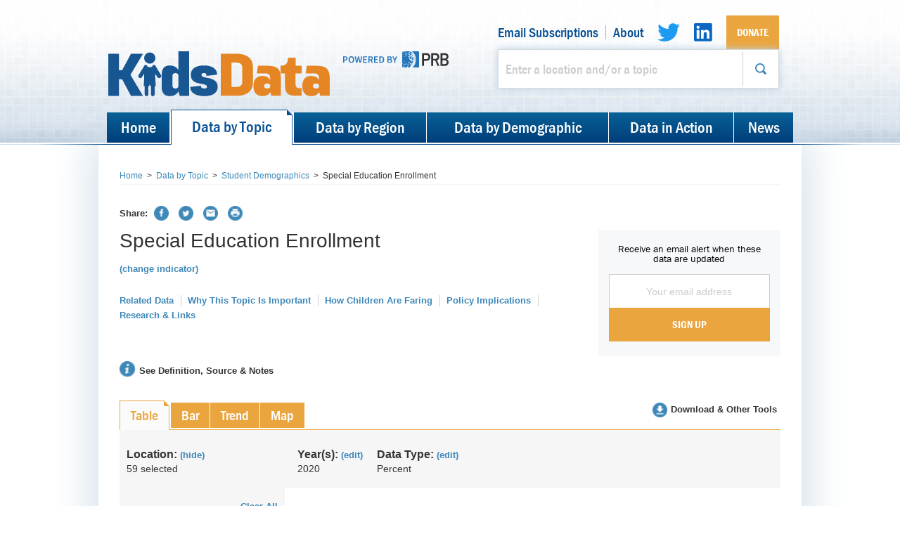

--- FILE ---
content_type: text/html; charset=utf-8
request_url: https://kidsdata.org/topic/95/special-education/table
body_size: 257785
content:


<!DOCTYPE html>
<!--[if lt IE 7 ]><html class="ie6"><![endif]-->
<!--[if IE 7 ]><html class="ie7"><![endif]-->
<!--[if IE 8 ]><html class="ie8"><![endif]-->
<!--[if IE 9 ]><html class="ie9"><![endif]-->
<!--[if (gt IE 9)|!(IE)]><!--> <html class="" lang="en"> <!--<![endif]-->
	<head>
		<meta charset="utf-8">
		<meta http-equiv="X-UA-Compatible" content="IE=edge,chrome=1">

		
		<meta property="og:image" content="https://www.kidsdata.org/images/KidsData_logo_2col_rgb_trans_600x600.png"/>
		<meta property="og:title" content="Special Education Enrollment - Kidsdata.org"/>
		<meta property="og:description" content="Kidsdata.org promotes the health and well being of children in California by providing an easy to use resource that offers high-quality, wide-ranging, local data to those who work on behalf of children."/>
		<meta property="og:site_name" content="Kidsdata.org"/>
		<meta property="og:type" content="website" />

		<title>Special Education Enrollment - Kidsdata.org</title>

		<!--[if lt IE 9]>
		<script src="//html5shiv.googlecode.com/svn/trunk/html5.js"></script>
		<![endif]-->

		<link href="/cassette.axd/stylesheet/119df04db6884965a3540067300cee08ba6fa5e3/css/jquery.qtip.css" type="text/css" rel="stylesheet"/>
<link href="/cassette.axd/stylesheet/d202122a7d7ff209bbc89f79935d68a6109f1abd/css/styles-generated.css" type="text/css" rel="stylesheet"/>
<link href="/cassette.axd/stylesheet/01b14a3a4954e558402196c570d95a6a7ea3ae7e/print-sheet" type="text/css" rel="stylesheet" media="print"/>

		<script src="//ajax.googleapis.com/ajax/libs/jquery/1.9.1/jquery.min.js" type="text/javascript"></script>
<script type="text/javascript">
if(!window.jQuery){
document.write('<script src="/cassette.axd/script/65c4889f9eef88f9ee9205ed21b838bf01a89535/js/lib/jquery" type="text/javascript"><\/script>');
}
</script>
<script src="//use.typekit.net/bzm7zdl.js" type="text/javascript"></script>
<script src="/cassette.axd/script/d2208056533afee50779d7ed5b8d3552a03b924d/js/kidsdata/components/typekit/loadTypekit.js" type="text/javascript"></script>

		<script src="/js/lib/donorbox/widget.js" paypalExpress="false"></script>
		
		
<script type="text/javascript">
			var onloadCallback = function () {
				$('.trigger-captcha').click(function (e) {
					e.preventDefault();
					var button = $(this);
					var form = $(this).closest('form');
					var captcha = form.find('.captcha-mount');

					if(!window.validateEmailForm(form)) {
						return;
					};

					button.attr('disabled', 'disabled');
					button.addClass('disabled');

					grecaptcha.render(captcha[0],
					{
						'sitekey': "6LcSzgQeAAAAAIxTO_k7eIx-Na4uApGG_IO_SaSg",
						'badge': 'inline',
						'callback': function(token) {
							form.find('.g-recaptcha-response').val(token);
							form.submit();
						}
					});

					captcha.fadeIn();
					if (captcha.hasClass('top')) {
						captcha.css('top', -(captcha.outerHeight() + 10) + "px");
					}
					else {
						captcha.css('bottom', '10px');
					}

					if (captcha.hasClass('right')) {
						captcha.css('right', '0px');
					}

				});
			}
</script>
<script src='https://www.google.com/recaptcha/api.js?onload=onloadCallback&render=explicit' async defer></script>
	</head>
	<body>
    <!-- Google Tag Manager -->
<noscript>
    <iframe src="//www.googletagmanager.com/ns.html?id=GTM-TX8PPB"
            height="0" width="0" style="display:none;visibility:hidden"></iframe>
</noscript>
<script>
	window.kdAnalytics = window.kdAnalytics || {};
	window.kdAnalytics.analyticsEnabled = true;

(function (w, d, s, l, i) {
w[l] = w[l] || []; w[l].push({
'gtm.start':
new Date().getTime(), event: 'gtm.js'
}); var f = d.getElementsByTagName(s)[0],
j = d.createElement(s), dl = l != 'dataLayer' ? '&l=' + l : ''; j.async = true; j.src =
'//www.googletagmanager.com/gtm.js?id=' + i + dl; f.parentNode.insertBefore(j, f);
})(window, document, 'script', 'dataLayer', 'GTM-TX8PPB');</script>
<!-- End Google Tag Manager -->
	<a id="atoz-top"></a>
		<div class="page-container">
			<!-- Header -->
<header class="page-header" id="page-header">
    <div class="container">
		<div class="header-content">

			<nav class="secondary-nav">
				<ul class="links">
							<li><a href="/MyEmails" target="">Email Subscriptions</a></li>
							<li><a href="/about" target="">About</a></li>
							<li><a href="https://twitter.com/kidsdata" class="button-twitter medium" target="_blank" rel="noreferrer"></a></li>
							<li><a href="https://www.linkedin.com/showcase/kidsdata-org/" class="button-linkedin" target="_blank" rel="noreferrer"></a></li>
							<li><a href="/donate" class="button button--joined donate-button primary" target="">Donate</a></li>
				</ul>
			</nav>

			<div class="header-second-row">
				<div class="header-logos">
					<a href="/" class="logo">
						<img src="/images/KidsData_logo_2col_rgb.svg" alt="kidsdata.org" title="kidsdata.org">
					</a>
					<div class="prb-logo-container">
						<img class="prb-logo--left" src="/images/powered by.svg">
						<a href="https://prb.org" target="_blank" class="logo prb-logo--right">
							<img src="/images/PRB logo.svg" alt="prb.org" title="prb.org">
						</a>
					</div>
				</div>

					<form action="/search" class="site-search">
						<div class="input-append medium fancy">
							<div class="input-container">
								<input type="text" id="quick-search-box" placeholder="Enter a location and/or a topic">
							</div>
							<button class="button-search"></button>
						</div>
					</form>
			</div>
		</div>

        <nav class="page-nav" id="page-nav">
    <ul>
                <li><a href="/">Home</a></li>
                <li class="active"><a href="/topic">Data by Topic</a></li>
                <li><a href="/region">Data by Region</a></li>
                <li><a href="/demographic">Data by Demographic</a></li>
                <li><a href="/datainaction">Data in Action</a></li>
                <li><a href="https://www.kidsdata.org/blog/">News</a></li>
    </ul>
</nav>

    </div>
</header>


			
<div class="page-content container">
    <div class="breadcrumb">
        <ul>
            <li><a href="/">Home</a></li>
                <li><span class="separator">&gt;</span></li>
             <li><a href="/topic">Data by Topic</a></li>
            <li><span class="separator">&gt;</span></li>
             <li><a href="/topic/103/student-demographics/summary">Student Demographics</a></li>
            <li><span class="separator">&gt;</span></li>
            <li>Special Education Enrollment</li>
</ul>

    </div>

	<div class="social__wrapper">
        <div class="social addthis_toolbox addthis_default_style">
	<ul>
		<li class="social__label"><strong>Share:</strong></li>
		<li><a class="button-facebook addthis_button_facebook"></a></li>
		<li><a class="button-twitter addthis_button_twitter"></a></li>
		<li><a class="button-email addthis_button_email"></a></li>
	</ul>
</div>

<script type="text/javascript" src="//s7.addthis.com/js/300/addthis_widget.js#pubid=lpfch"></script>


		<a href="/topic/95/special-education/table" data-original-url="/topic/95/special-education/table" class="button-print" target="_blank"></a>
	</div>



	<div class="clearfix">
		<div class="span17">
    		
<header class="content-header">
	<!--<div class="header-icon">
		<img src="/images/icons/icon-chart-large.png" alt="">
	</div>-->

	<div class="header-content summary indSum">
		<h1 data-entity="ind" data-id="95" data-pdist="">
			Special Education Enrollment
		</h1>

		<div class="tooltip-container">
				<a class="tooltip-toggle helper">(change indicator)</a>
				<section class="modals">
					<form id="change-indicator">
						<div class="form-group">
							<label>View Special Education Enrollment</label>
						    <select id="indicator-target">
						            <option value="/topic/96/special-education-disability/table">by Disability</option>
						            <option value="/topic/97/special-education-race/table">by Race/Ethnicity</option>
	                            <option value="/topic#cat=18,103">Choose a Different Indicator</option>
						    </select>

						    <button type="submit">Submit</button>

						</div> <!-- end .form-group -->

					</form>
				</section>
				<script type="text/javascript">
					(function ($) {
						$(function() {
							var ns = nspace('kd.viz.component.selectors');
							var view = new ns.ChangeIndicatorView({
								buttonSelect: '.tooltip-toggle.helper',
								el: '#change-indicator'
							});
						});
					})(jQuery);
				</script>
		</div> <!-- end .tooltip-container -->

		
<ul class="details">
   
    <li><button linked-id="related-data">Related Data</button></li>
        <li><button linked-id="why-important">Why This Topic Is Important</button></li>
             <li><button linked-id="children-faring">How Children Are Faring</button></li>
            <li><button linked-id="policy-implications">Policy Implications</button></li>
   
   
    <li><button linked-id="research-links">Research &amp; Links</button></li>
</ul>


	</div>
</header>


			<div class="go-notes__wrapper">
		        <a onclick="toNotes()" class="go-notes">
		            See Definition, Source & Notes
		        </a>
		    </div>
		</div>
		<div class="span7">

<div class="email-signup-sidebar">
    <h6 class="email-signup-sidebar__title">Receive an email alert when these data are updated</h6>
    <div class="email-signup-sidebar__form">
<form action="/myemails/subscribe" class="testform" id="sidebarEmailForm" method="post">		<div class="emailError">Please enter a valid email address</div>
        	<input class="emailText" type="email" name="email" placeholder="Your email address"/>
<input data-val="true" data-val-number="The field IndicatorId must be a number." data-val-required="The IndicatorId field is required." id="IndicatorId" name="IndicatorId" type="hidden" value="95" />					<div class="captcha-container container--vertical-joined">
						<input id="sidebarEmailSubmit"
									 type="submit"
									 class="trigger-captcha emailSubmit button primary button--vertical-joined"
									 value="Sign Up" />

						<div class="captcha-mount top right"></div>
					</div>
</form>    </div>
</div>
		</div>
	</div>

    <div class="export-section">
	<a class="button-export viz-export modal-trigger" href="#modal-export-options">Download & Other Tools</a>

	<section class="modals">
		<div class="modal" id="modal-export-options">
    <h1 class="color">Download & Other Tools</h1>

	<ul class="export-options">
		<!-- Copy table -->
		<li>
			<form class="copy-table-section">
<div class="options-container">
	<div class="options">
		<span class="icon icon-copy">&nbsp;</span>
		<h5><strong>Copy</strong> this table into:</h5>

		<input id="copyTable-word" name="copyTable" type="radio" checked="checked" value="word"><label for="copyTable-word" class="radio">Word</label>
		<input id="copyTable-ppt" name="copyTable" type="radio" value="ppt"><label for="copyTable-ppt" class="radio">Powerpoint</label>
	</div>
</div>

<div class="actions">
	<a href="#" class="button primary copy-table">Copy</a>
	<img class="export-inprogress" src="/images/loading-spinner-24-gray.gif"/>
</div>
</form>
		</li>

		<!-- Download -->
		<li>
			<form class="download-section excel">
<div class="options-container">
	<div class="options">
		<span class="icon icon-download">&nbsp;</span>
		<h5><strong>Download</strong> data to a <strong>formatted Excel file</strong>:</h5>

		<input id="download-current" name="download" type="radio" checked="checked" value="current"><label for="download-current" class="radio">Data you are currently viewing</label>
		<input id="download-all" name="download" type="radio" value="all"><label for="download-all" class="radio">All data for this indicator</label>
	</div>
</div>

	<div class="actions">
		<a href="#" class="button primary excel-download">Download</a>
		<img class="export-inprogress" src="/images/loading-spinner-24-gray.gif"/>
	</div>

</form>

		</li>

		<!-- CSV -->
		<li>
			<form class="download-section csv">
<div class="options-container">
	<div class="options">
		<svg class="icon icon-download" fill="#000000" xmlns="http://www.w3.org/2000/svg" xmlns:xlink="http://www.w3.org/1999/xlink" version="1.1" x="0px" y="0px" viewBox="0 0 24 24" enable-background="new 0 0 24 24" xml:space="preserve"><g><path d="M20.833,0.1H10.386c-0.052,0-0.104,0.011-0.153,0.031c-0.043,0.018-0.08,0.045-0.113,0.075   c-0.005,0.005-0.012,0.006-0.017,0.011l-7.22,7.22C2.877,7.444,2.875,7.452,2.868,7.459C2.84,7.492,2.814,7.526,2.797,7.567   C2.777,7.616,2.766,7.668,2.766,7.72V23.5c0,0.221,0.18,0.4,0.4,0.4h17.667c0.221,0,0.4-0.179,0.4-0.4v-23   C21.234,0.279,21.054,0.1,20.833,0.1z M8.449,3.003C8.056,4.41,8.228,5.716,8.427,6.525C7.663,6.274,6.455,6.009,5.222,6.231   L8.449,3.003z M20.433,23.1H3.567V7.901c2.065-1.893,5.285-0.354,5.318-0.337C9.037,7.638,9.218,7.61,9.339,7.493   C9.46,7.375,9.496,7.195,9.427,7.042C9.412,7.007,7.956,3.643,10.565,0.9h9.868V23.1z"></path><path d="M7.88,14.323c-0.014,0.181-0.037,0.325-0.069,0.434c-0.033,0.108-0.078,0.185-0.137,0.23   c-0.059,0.046-0.135,0.069-0.226,0.069c-0.114,0-0.205-0.03-0.272-0.089c-0.067-0.059-0.119-0.165-0.154-0.316   c-0.035-0.151-0.057-0.355-0.068-0.611c-0.011-0.257-0.017-0.579-0.017-0.967c0-0.389,0.006-0.711,0.017-0.967   c0.011-0.257,0.034-0.46,0.068-0.612c0.036-0.151,0.087-0.256,0.154-0.315c0.067-0.059,0.158-0.089,0.272-0.089   c0.145,0,0.25,0.059,0.315,0.178c0.065,0.119,0.097,0.343,0.097,0.672v0.324h1.457V11.9c0-0.281-0.034-0.533-0.102-0.757   c-0.067-0.224-0.175-0.416-0.323-0.575C8.744,10.409,8.55,10.286,8.313,10.2c-0.237-0.087-0.526-0.13-0.865-0.13   c-0.389,0-0.715,0.053-0.98,0.158c-0.264,0.106-0.477,0.277-0.639,0.514c-0.162,0.238-0.277,0.548-0.344,0.931   c-0.067,0.383-0.101,0.851-0.101,1.401c0,0.539,0.028,0.999,0.085,1.379c0.056,0.38,0.16,0.692,0.311,0.932   c0.151,0.24,0.362,0.415,0.631,0.526c0.27,0.111,0.616,0.166,1.036,0.166c0.242,0,0.478-0.029,0.707-0.085   c0.229-0.056,0.434-0.161,0.612-0.311c0.178-0.151,0.321-0.357,0.429-0.616s0.162-0.591,0.162-0.996V13.64H7.9   C7.9,13.915,7.893,14.143,7.88,14.323z"></path><path d="M10.466,10.531c-0.313,0.308-0.469,0.756-0.469,1.344c0,0.34,0.057,0.616,0.174,0.826c0.116,0.21,0.262,0.38,0.437,0.51   c0.176,0.129,0.366,0.235,0.571,0.315c0.205,0.081,0.395,0.161,0.57,0.239c0.176,0.078,0.321,0.173,0.438,0.284   c0.116,0.111,0.174,0.26,0.174,0.449c0,0.157-0.041,0.289-0.125,0.397c-0.084,0.108-0.204,0.162-0.361,0.162   c-0.145,0-0.264-0.05-0.356-0.15c-0.092-0.1-0.137-0.274-0.137-0.522v-0.137H9.923v0.202c0,0.302,0.043,0.556,0.129,0.761   c0.086,0.206,0.211,0.373,0.376,0.502c0.165,0.129,0.367,0.223,0.607,0.28s0.517,0.085,0.83,0.085c0.664,0,1.171-0.143,1.522-0.429   c0.351-0.286,0.527-0.737,0.527-1.352c0-0.351-0.061-0.635-0.183-0.855c-0.121-0.218-0.274-0.395-0.456-0.53   c-0.184-0.135-0.38-0.244-0.591-0.328c-0.21-0.084-0.408-0.166-0.591-0.247c-0.184-0.081-0.336-0.177-0.457-0.287   c-0.122-0.11-0.183-0.26-0.183-0.449c0-0.13,0.039-0.247,0.114-0.353c0.075-0.105,0.195-0.157,0.357-0.157   c0.145,0,0.253,0.06,0.323,0.182c0.07,0.122,0.106,0.269,0.106,0.441v0.138v0h1.408c0-0.62-0.147-1.073-0.441-1.356   c-0.294-0.284-0.771-0.426-1.429-0.426C11.253,10.07,10.779,10.224,10.466,10.531z"></path><polygon points="17.37,15.963 18.616,10.184 17.014,10.184 16.407,14.538 16.39,14.538 15.783,10.184 14.181,10.184 15.428,15.963     "></polygon></g></svg>
		<h5><strong>Download</strong> data to an <strong>unformatted CSV file</strong>:</h5>

		<input id="download-current-csv" name="download" type="radio" checked="checked" value="current"><label for="download-current-csv" class="radio">Data you are currently viewing</label>
		<input id="download-all-csv" name="download" type="radio" value="all"><label for="download-all-csv" class="radio">All data for this indicator</label>
	</div>
</div>

	<div class="actions">
		<a href="#" class="button primary csv-download">Download</a>
		<img class="export-inprogress" src="/images/loading-spinner-24-gray.gif"/>
	</div>

</form>

		</li>

		<!-- PDF -->
		<li>
			<form class="download-pdf-section">
<div class="options-container">
	<div class="options">
		<span class="icon icon-pdf">&nbsp;</span>
		<h5><strong>PDF:</strong> Get a print-friendly, two-page overview of this topic for California.</h5>

		<input id="pdf" name="pdf" type="radio" checked="checked"><label for="pdf" class="radio">Topic PDF</label>
		<label class="checkbox indented">
			<input type="checkbox" value="include">Include your graphic or table in the PDF</label>
	</div>
</div>

<div class="actions">
	<a href="#" class="button primary pdf-download">Build PDF</a>
	<img class="export-inprogress" src="/images/loading-spinner-24-gray.gif"/>
</div>
</form>
		</li>

		<!-- Embed -->
		<li>
			<form class="embed-section">
<div class="options-container">
	<div class="options">
		<span class="icon icon-embed">&nbsp;</span>
		<h5><strong>Embed</strong> this table or graph on your website or blog.</h5>
		<p>The graph will automatically update whenever data are added to kidsdata.org.</p>

		<input id="embed-standard" name="embed" type="radio" value="std" checked="checked"><label for="embed-standard" class="radio">Pick size and get code</label>
	</div>
</div>

<div class="actions">
	<a href="#" class="button primary">Preview</a>
</div>
</form>

		</li>
	</ul>
</div>

	</section>
</div>


    <nav class="content-nav">
        <ul>
			<li class="active"><a href="#" data-viz-type="table" data-original-url="/topic/95/special-education/table">Table</a></li>
			<li><a href="/topic/95/special-education/bar" data-viz-type="bar" data-original-url="/topic/95/special-education/bar">Bar</a></li>
			<li><a href="/topic/95/special-education/trend" data-viz-type="trend" data-original-url="/topic/95/special-education/trend">Trend</a></li>
			<li><a href="/topic/95/special-education/map" data-viz-type="map" data-original-url="/topic/95/special-education/map">Map</a></li>
			<li class="disabled"><a data-viz-type="pie" data-original-url="/topic/95/special-education/pie">Pie</a></li>
</ul>
    </nav>

    <div class="chart-container show-sidebar">
        <div class="chart-options">
            <div class="row">
                <div class="span6 toggle-chart-sidebar location-summary clickable">
    <h5 class="label">Location: <a href="" class="helper">(hide)</a></h5>
    <p>Loading...</p>
</div>

                <div class="tooltip-container toggle span18 clickable">
                    <div class="row tooltip-toggle edit-selections">
                        <div class="data-summary time-summary">
	<h5 class="label">
		<span>Year(s):</span> <a href="" onclick="return false;" class="helper">(edit)</a>
	</h5>  
	<p>Loading...</p>
</div>
                        <div class="data-summary data-type-summary">
	<h5 class="label"><span>Data Type:</span> <a href="" onclick="return false;" class="helper">(edit)</a></h5>
	<p>Loading...</p>
</div>
                        <div class="data-summary distribution-summary">
	<h5 class="label"><span>Loading...</span> <a href="" onclick="return false;" class="helper">(edit)</a></h5>
	<p>Loading...</p>
</div>
                    </div>

                    <section class="modals">

                        <div class="tooltip">
                            <form class="selectors">

		<div class="form-group">
<div class="span12">
	<label>Years</label>
	
	<select multiple class="medium">


<option data-entity="tf" data-id="110" value="110" >2020</option>

<option data-entity="tf" data-id="124" value="124" >2019</option>

<option data-entity="tf" data-id="108" value="108" >2018</option>

<option data-entity="tf" data-id="95" value="95" >2017</option>

<option data-entity="tf" data-id="88" value="88" >2016</option>

<option data-entity="tf" data-id="84" value="84" >2015</option>

<option data-entity="tf" data-id="79" value="79" >2014</option>

<option data-entity="tf" data-id="73" value="73" >2013</option>

<option data-entity="tf" data-id="67" value="67" >2012</option>

<option data-entity="tf" data-id="64" value="64" >2011</option>	</select>
</div>	<div class="span12">
		<label>Data Type</label>
		<input type="hidden" id="default-data-type" value="1146"/>
<label class="radio inline"><input name="datatype" type="radio" data-entity="fmt" data-id="1146" value="1146"/>Percent</label><label class="radio inline"><input name="datatype" type="radio" data-entity="fmt" data-id="244" value="244"/>Number</label>	</div>
		</div> <!-- end .form-group -->
   
		<div class="form-group" style="display:none;">
		</div> <!-- end .form-group -->
	
	
	<div class="form-group">
</div> <!-- end .form-group -->

	<div class="message-area"></div>

	<div class="form-submit">
		<button type="submit">Submit</button>
	</div>
</form>
                        </div>

                    </section>
                </div> <!-- end .tooltip-container -->
            </div>
        </div> <!-- end .options -->

        <div class="chart-row">
            <div class="chart-sidebar">
                <div class="location-selector">
    <div class="align-right">
        <a href="#" class="helper clear-all">Clear All</a>
    </div>

    <dl class="tree checklist notTrend">
<dt data-entity="loc" data-id="1" data-loc-type="nation" class="nationTree">
    <label class="checkbox">
        <input type="checkbox" data-entity="loc" data-id="1" data-loc-type="nation"><strong>United States</strong>
    </label>
</dt>
<dt data-entity="loc" data-id="2" data-loc-type="state" class="show stateTree">
    <label class="checkbox"><input type="checkbox" data-entity="loc" data-id="2" data-loc-type="state"><strong>California</strong></label>
</dt>
<dt class="indented"><a href="" class="helper select-all-counties">Select All Counties</a> </dt>
<dt data-entity="loc" data-id="127" class="titleNoBefore">
		<input type="checkbox" data-entity="loc" data-id="127" data-loc-type="county"><span class="title emptySpanTitle"></span>Alameda County	
</dt>
	<dd>
		<dl>
<div class="subcounty">
<dt data-entity="node" data-id="6"><span class="title">School Districts</span></dt>
        <dd class="indented"><a href="#" class="helper select-all-districts">Select All Districts</a></dd>

<dd>
	<ul>
<li><label class="checkbox"><input type="checkbox" data-entity="loc" data-id="147" data-loc-type="school district">Alameda Unified</label></li><li><label class="checkbox"><input type="checkbox" data-entity="loc" data-id="148" data-loc-type="school district">Albany City Unified</label></li><li><label class="checkbox"><input type="checkbox" data-entity="loc" data-id="149" data-loc-type="school district">Berkeley Unified</label></li><li><label class="checkbox"><input type="checkbox" data-entity="loc" data-id="152" data-loc-type="school district">Castro Valley Unified</label></li><li><label class="checkbox"><input type="checkbox" data-entity="loc" data-id="153" data-loc-type="school district">Dublin Unified</label></li><li><label class="checkbox"><input type="checkbox" data-entity="loc" data-id="154" data-loc-type="school district">Emery Unified</label></li><li><label class="checkbox"><input type="checkbox" data-entity="loc" data-id="155" data-loc-type="school district">Fremont Unified</label></li><li><label class="checkbox"><input type="checkbox" data-entity="loc" data-id="156" data-loc-type="school district">Hayward Unified</label></li><li><label class="checkbox"><input type="checkbox" data-entity="loc" data-id="157" data-loc-type="school district">Livermore Valley Joint Unified</label></li><li><label class="checkbox"><input type="checkbox" data-entity="loc" data-id="158" data-loc-type="school district">Mountain House Elementary</label></li><li><label class="checkbox"><input type="checkbox" data-entity="loc" data-id="159" data-loc-type="school district">New Haven Unified</label></li><li><label class="checkbox"><input type="checkbox" data-entity="loc" data-id="160" data-loc-type="school district">Newark Unified</label></li><li><label class="checkbox"><input type="checkbox" data-entity="loc" data-id="161" data-loc-type="school district">Oakland Unified</label></li><li><label class="checkbox"><input type="checkbox" data-entity="loc" data-id="162" data-loc-type="school district">Piedmont City Unified</label></li><li><label class="checkbox"><input type="checkbox" data-entity="loc" data-id="163" data-loc-type="school district">Pleasanton Unified</label></li><li><label class="checkbox"><input type="checkbox" data-entity="loc" data-id="164" data-loc-type="school district">San Leandro Unified</label></li><li><label class="checkbox"><input type="checkbox" data-entity="loc" data-id="165" data-loc-type="school district">San Lorenzo Unified</label></li><li><label class="checkbox"><input type="checkbox" data-entity="loc" data-id="166" data-loc-type="school district">Sunol Glen Unified</label></li>	</ul>
</dd>
</div>		</dl>
	</dd>
<dt data-entity="loc" data-id="347" class="titleNoBefore">
		<input type="checkbox" data-entity="loc" data-id="347" data-loc-type="county"><span class="title emptySpanTitle"></span>Alpine County	
</dt>
	<dd>
		<dl>
<div class="subcounty">
<dt data-entity="node" data-id="12"><span class="title">School Districts</span></dt>
        <dd class="indented"><a href="#" class="helper select-all-districts">Select All Districts</a></dd>

<dd>
	<ul>
<li><label class="checkbox"><input type="checkbox" data-entity="loc" data-id="379" data-loc-type="school district">Alpine County Unified</label></li>	</ul>
</dd>
</div>		</dl>
	</dd>
<dt data-entity="loc" data-id="1763" class="titleNoBefore">
		<input type="checkbox" data-entity="loc" data-id="1763" data-loc-type="county"><span class="title emptySpanTitle"></span>Amador County	
</dt>
	<dd>
		<dl>
<div class="subcounty">
<dt data-entity="node" data-id="18"><span class="title">School Districts</span></dt>
        <dd class="indented"><a href="#" class="helper select-all-districts">Select All Districts</a></dd>

<dd>
	<ul>
<li><label class="checkbox"><input type="checkbox" data-entity="loc" data-id="1770" data-loc-type="school district">Amador County Unified</label></li>	</ul>
</dd>
</div>		</dl>
	</dd>
<dt data-entity="loc" data-id="331" class="titleNoBefore">
		<input type="checkbox" data-entity="loc" data-id="331" data-loc-type="county"><span class="title emptySpanTitle"></span>Butte County	
</dt>
	<dd>
		<dl>
<div class="subcounty">
<dt data-entity="node" data-id="24"><span class="title">School Districts</span></dt>
        <dd class="indented"><a href="#" class="helper select-all-districts">Select All Districts</a></dd>

<dd>
	<ul>
<li><label class="checkbox"><input type="checkbox" data-entity="loc" data-id="386" data-loc-type="school district">Bangor Union Elementary</label></li><li><label class="checkbox"><input type="checkbox" data-entity="loc" data-id="387" data-loc-type="school district">Biggs Unified</label></li><li><label class="checkbox"><input type="checkbox" data-entity="loc" data-id="389" data-loc-type="school district">Chico Unified</label></li><li><label class="checkbox"><input type="checkbox" data-entity="loc" data-id="390" data-loc-type="school district">Durham Unified</label></li><li><label class="checkbox"><input type="checkbox" data-entity="loc" data-id="1665" data-loc-type="school district">Golden Feather Union Elementary</label></li><li><label class="checkbox"><input type="checkbox" data-entity="loc" data-id="392" data-loc-type="school district">Gridley Unified</label></li><li><label class="checkbox"><input type="checkbox" data-entity="loc" data-id="393" data-loc-type="school district">Manzanita Elementary</label></li><li><label class="checkbox"><input type="checkbox" data-entity="loc" data-id="394" data-loc-type="school district">Oroville City Elementary</label></li><li><label class="checkbox"><input type="checkbox" data-entity="loc" data-id="395" data-loc-type="school district">Oroville Union High</label></li><li><label class="checkbox"><input type="checkbox" data-entity="loc" data-id="396" data-loc-type="school district">Palermo Union Elementary</label></li><li><label class="checkbox"><input type="checkbox" data-entity="loc" data-id="397" data-loc-type="school district">Paradise Unified</label></li><li><label class="checkbox"><input type="checkbox" data-entity="loc" data-id="398" data-loc-type="school district">Pioneer Union Elementary</label></li><li><label class="checkbox"><input type="checkbox" data-entity="loc" data-id="399" data-loc-type="school district">Thermalito Union Elementary</label></li>	</ul>
</dd>
</div>		</dl>
	</dd>
<dt data-entity="loc" data-id="348" class="titleNoBefore">
		<input type="checkbox" data-entity="loc" data-id="348" data-loc-type="county"><span class="title emptySpanTitle"></span>Calaveras County	
</dt>
	<dd>
		<dl>
<div class="subcounty">
<dt data-entity="node" data-id="30"><span class="title">School Districts</span></dt>
        <dd class="indented"><a href="#" class="helper select-all-districts">Select All Districts</a></dd>

<dd>
	<ul>
<li><label class="checkbox"><input type="checkbox" data-entity="loc" data-id="401" data-loc-type="school district">Bret Harte Union High</label></li><li><label class="checkbox"><input type="checkbox" data-entity="loc" data-id="403" data-loc-type="school district">Calaveras Unified</label></li><li><label class="checkbox"><input type="checkbox" data-entity="loc" data-id="404" data-loc-type="school district">Mark Twain Union Elementary</label></li><li><label class="checkbox"><input type="checkbox" data-entity="loc" data-id="405" data-loc-type="school district">Vallecito Union</label></li>	</ul>
</dd>
</div>		</dl>
	</dd>
<dt data-entity="loc" data-id="336" class="titleNoBefore">
		<input type="checkbox" data-entity="loc" data-id="336" data-loc-type="county"><span class="title emptySpanTitle"></span>Colusa County	
</dt>
	<dd>
		<dl>
<div class="subcounty">
<dt data-entity="node" data-id="36"><span class="title">School Districts</span></dt>
        <dd class="indented"><a href="#" class="helper select-all-districts">Select All Districts</a></dd>

<dd>
	<ul>
<li><label class="checkbox"><input type="checkbox" data-entity="loc" data-id="409" data-loc-type="school district">Colusa Unified</label></li><li><label class="checkbox"><input type="checkbox" data-entity="loc" data-id="410" data-loc-type="school district">Maxwell Unified</label></li><li><label class="checkbox"><input type="checkbox" data-entity="loc" data-id="411" data-loc-type="school district">Pierce Joint Unified</label></li><li><label class="checkbox"><input type="checkbox" data-entity="loc" data-id="412" data-loc-type="school district">Williams Unified</label></li>	</ul>
</dd>
</div>		</dl>
	</dd>
<dt data-entity="loc" data-id="171" class="titleNoBefore">
		<input type="checkbox" data-entity="loc" data-id="171" data-loc-type="county"><span class="title emptySpanTitle"></span>Contra Costa County	
</dt>
	<dd>
		<dl>
<div class="subcounty">
<dt data-entity="node" data-id="42"><span class="title">School Districts</span></dt>
        <dd class="indented"><a href="#" class="helper select-all-districts">Select All Districts</a></dd>

<dd>
	<ul>
<li><label class="checkbox"><input type="checkbox" data-entity="loc" data-id="195" data-loc-type="school district">Acalanes Union High</label></li><li><label class="checkbox"><input type="checkbox" data-entity="loc" data-id="196" data-loc-type="school district">Antioch Unified</label></li><li><label class="checkbox"><input type="checkbox" data-entity="loc" data-id="197" data-loc-type="school district">Brentwood Union Elementary</label></li><li><label class="checkbox"><input type="checkbox" data-entity="loc" data-id="198" data-loc-type="school district">Byron Union Elementary</label></li><li><label class="checkbox"><input type="checkbox" data-entity="loc" data-id="199" data-loc-type="school district">Canyon Elementary</label></li><li><label class="checkbox"><input type="checkbox" data-entity="loc" data-id="200" data-loc-type="school district">John Swett Unified</label></li><li><label class="checkbox"><input type="checkbox" data-entity="loc" data-id="201" data-loc-type="school district">Knightsen Elementary</label></li><li><label class="checkbox"><input type="checkbox" data-entity="loc" data-id="202" data-loc-type="school district">Lafayette Elementary</label></li><li><label class="checkbox"><input type="checkbox" data-entity="loc" data-id="203" data-loc-type="school district">Liberty Union High</label></li><li><label class="checkbox"><input type="checkbox" data-entity="loc" data-id="204" data-loc-type="school district">Martinez Unified</label></li><li><label class="checkbox"><input type="checkbox" data-entity="loc" data-id="205" data-loc-type="school district">Moraga Elementary</label></li><li><label class="checkbox"><input type="checkbox" data-entity="loc" data-id="206" data-loc-type="school district">Mt. Diablo Unified</label></li><li><label class="checkbox"><input type="checkbox" data-entity="loc" data-id="207" data-loc-type="school district">Oakley Union Elementary</label></li><li><label class="checkbox"><input type="checkbox" data-entity="loc" data-id="208" data-loc-type="school district">Orinda Union Elementary</label></li><li><label class="checkbox"><input type="checkbox" data-entity="loc" data-id="209" data-loc-type="school district">Pittsburg Unified</label></li><li><label class="checkbox"><input type="checkbox" data-entity="loc" data-id="210" data-loc-type="school district">San Ramon Valley Unified</label></li><li><label class="checkbox"><input type="checkbox" data-entity="loc" data-id="211" data-loc-type="school district">Walnut Creek Elementary</label></li><li><label class="checkbox"><input type="checkbox" data-entity="loc" data-id="212" data-loc-type="school district">West Contra Costa Unified</label></li>	</ul>
</dd>
</div>		</dl>
	</dd>
<dt data-entity="loc" data-id="321" class="titleNoBefore">
		<input type="checkbox" data-entity="loc" data-id="321" data-loc-type="county"><span class="title emptySpanTitle"></span>Del Norte County	
</dt>
	<dd>
		<dl>
<div class="subcounty">
<dt data-entity="node" data-id="48"><span class="title">School Districts</span></dt>
        <dd class="indented"><a href="#" class="helper select-all-districts">Select All Districts</a></dd>

<dd>
	<ul>
<li><label class="checkbox"><input type="checkbox" data-entity="loc" data-id="415" data-loc-type="school district">Del Norte County Unified</label></li>	</ul>
</dd>
</div>		</dl>
	</dd>
<dt data-entity="loc" data-id="345" class="titleNoBefore">
		<input type="checkbox" data-entity="loc" data-id="345" data-loc-type="county"><span class="title emptySpanTitle"></span>El Dorado County	
</dt>
	<dd>
		<dl>
<div class="subcounty">
<dt data-entity="node" data-id="54"><span class="title">School Districts</span></dt>
        <dd class="indented"><a href="#" class="helper select-all-districts">Select All Districts</a></dd>

<dd>
	<ul>
<li><label class="checkbox"><input type="checkbox" data-entity="loc" data-id="418" data-loc-type="school district">Black Oak Mine Unified</label></li><li><label class="checkbox"><input type="checkbox" data-entity="loc" data-id="419" data-loc-type="school district">Buckeye Union Elementary</label></li><li><label class="checkbox"><input type="checkbox" data-entity="loc" data-id="420" data-loc-type="school district">Camino Union Elementary</label></li><li><label class="checkbox"><input type="checkbox" data-entity="loc" data-id="422" data-loc-type="school district">El Dorado Union High</label></li><li><label class="checkbox"><input type="checkbox" data-entity="loc" data-id="423" data-loc-type="school district">Gold Oak Union Elementary</label></li><li><label class="checkbox"><input type="checkbox" data-entity="loc" data-id="424" data-loc-type="school district">Gold Trail Union Elementary</label></li><li><label class="checkbox"><input type="checkbox" data-entity="loc" data-id="425" data-loc-type="school district">Indian Diggings Elementary</label></li><li><label class="checkbox"><input type="checkbox" data-entity="loc" data-id="426" data-loc-type="school district">Lake Tahoe Unified</label></li><li><label class="checkbox"><input type="checkbox" data-entity="loc" data-id="1666" data-loc-type="school district">Latrobe</label></li><li><label class="checkbox"><input type="checkbox" data-entity="loc" data-id="428" data-loc-type="school district">Mother Lode Union Elementary</label></li><li><label class="checkbox"><input type="checkbox" data-entity="loc" data-id="429" data-loc-type="school district">Pioneer Union Elementary</label></li><li><label class="checkbox"><input type="checkbox" data-entity="loc" data-id="1667" data-loc-type="school district">Placerville Union Elementary</label></li><li><label class="checkbox"><input type="checkbox" data-entity="loc" data-id="430" data-loc-type="school district">Pollock Pines Elementary</label></li><li><label class="checkbox"><input type="checkbox" data-entity="loc" data-id="431" data-loc-type="school district">Rescue Union Elementary</label></li><li><label class="checkbox"><input type="checkbox" data-entity="loc" data-id="433" data-loc-type="school district">Silver Fork Elementary</label></li>	</ul>
</dd>
</div>		</dl>
	</dd>
<dt data-entity="loc" data-id="357" class="titleNoBefore">
		<input type="checkbox" data-entity="loc" data-id="357" data-loc-type="county"><span class="title emptySpanTitle"></span>Fresno County	
</dt>
	<dd>
		<dl>
<div class="subcounty">
<dt data-entity="node" data-id="60"><span class="title">School Districts</span></dt>
        <dd class="indented"><a href="#" class="helper select-all-districts">Select All Districts</a></dd>

<dd>
	<ul>
<li><label class="checkbox"><input type="checkbox" data-entity="loc" data-id="449" data-loc-type="school district">Alvina Elementary</label></li><li><label class="checkbox"><input type="checkbox" data-entity="loc" data-id="451" data-loc-type="school district">Big Creek Elementary</label></li><li><label class="checkbox"><input type="checkbox" data-entity="loc" data-id="452" data-loc-type="school district">Burrel Union Elementary</label></li><li><label class="checkbox"><input type="checkbox" data-entity="loc" data-id="453" data-loc-type="school district">Caruthers Unified</label></li><li><label class="checkbox"><input type="checkbox" data-entity="loc" data-id="454" data-loc-type="school district">Central Unified</label></li><li><label class="checkbox"><input type="checkbox" data-entity="loc" data-id="455" data-loc-type="school district">Clay Joint Elementary</label></li><li><label class="checkbox"><input type="checkbox" data-entity="loc" data-id="456" data-loc-type="school district">Clovis Unified</label></li><li><label class="checkbox"><input type="checkbox" data-entity="loc" data-id="457" data-loc-type="school district">Coalinga-Huron Unified</label></li><li><label class="checkbox"><input type="checkbox" data-entity="loc" data-id="458" data-loc-type="school district">Firebaugh-Las Deltas Unified</label></li><li><label class="checkbox"><input type="checkbox" data-entity="loc" data-id="459" data-loc-type="school district">Fowler Unified</label></li><li><label class="checkbox"><input type="checkbox" data-entity="loc" data-id="461" data-loc-type="school district">Fresno Unified</label></li><li><label class="checkbox"><input type="checkbox" data-entity="loc" data-id="462" data-loc-type="school district">Golden Plains Unified</label></li><li><label class="checkbox"><input type="checkbox" data-entity="loc" data-id="463" data-loc-type="school district">Kerman Unified</label></li><li><label class="checkbox"><input type="checkbox" data-entity="loc" data-id="464" data-loc-type="school district">Kings Canyon Joint Unified</label></li><li><label class="checkbox"><input type="checkbox" data-entity="loc" data-id="465" data-loc-type="school district">Kingsburg Elementary Charter</label></li><li><label class="checkbox"><input type="checkbox" data-entity="loc" data-id="466" data-loc-type="school district">Kingsburg Joint Union High</label></li><li><label class="checkbox"><input type="checkbox" data-entity="loc" data-id="467" data-loc-type="school district">Laton Joint Unified</label></li><li><label class="checkbox"><input type="checkbox" data-entity="loc" data-id="468" data-loc-type="school district">Mendota Unified</label></li><li><label class="checkbox"><input type="checkbox" data-entity="loc" data-id="469" data-loc-type="school district">Monroe Elementary</label></li><li><label class="checkbox"><input type="checkbox" data-entity="loc" data-id="470" data-loc-type="school district">Orange Center</label></li><li><label class="checkbox"><input type="checkbox" data-entity="loc" data-id="471" data-loc-type="school district">Pacific Union Elementary</label></li><li><label class="checkbox"><input type="checkbox" data-entity="loc" data-id="472" data-loc-type="school district">Parlier Unified</label></li><li><label class="checkbox"><input type="checkbox" data-entity="loc" data-id="473" data-loc-type="school district">Pine Ridge Elementary</label></li><li><label class="checkbox"><input type="checkbox" data-entity="loc" data-id="474" data-loc-type="school district">Raisin City Elementary</label></li><li><label class="checkbox"><input type="checkbox" data-entity="loc" data-id="475" data-loc-type="school district">Riverdale Joint Unified</label></li><li><label class="checkbox"><input type="checkbox" data-entity="loc" data-id="476" data-loc-type="school district">Sanger Unified</label></li><li><label class="checkbox"><input type="checkbox" data-entity="loc" data-id="477" data-loc-type="school district">Selma Unified</label></li><li><label class="checkbox"><input type="checkbox" data-entity="loc" data-id="478" data-loc-type="school district">Sierra Unified</label></li><li><label class="checkbox"><input type="checkbox" data-entity="loc" data-id="479" data-loc-type="school district">Washington Colony Elementary</label></li><li><label class="checkbox"><input type="checkbox" data-entity="loc" data-id="2130" data-loc-type="school district">Washington Unified</label></li><li><label class="checkbox"><input type="checkbox" data-entity="loc" data-id="482" data-loc-type="school district">West Park Elementary</label></li><li><label class="checkbox"><input type="checkbox" data-entity="loc" data-id="483" data-loc-type="school district">Westside Elementary</label></li>	</ul>
</dd>
</div>		</dl>
	</dd>
<dt data-entity="loc" data-id="332" class="titleNoBefore">
		<input type="checkbox" data-entity="loc" data-id="332" data-loc-type="county"><span class="title emptySpanTitle"></span>Glenn County	
</dt>
	<dd>
		<dl>
<div class="subcounty">
<dt data-entity="node" data-id="66"><span class="title">School Districts</span></dt>
        <dd class="indented"><a href="#" class="helper select-all-districts">Select All Districts</a></dd>

<dd>
	<ul>
<li><label class="checkbox"><input type="checkbox" data-entity="loc" data-id="486" data-loc-type="school district">Capay Joint Union Elementary</label></li><li><label class="checkbox"><input type="checkbox" data-entity="loc" data-id="1781" data-loc-type="school district">Hamilton Unified</label></li><li><label class="checkbox"><input type="checkbox" data-entity="loc" data-id="490" data-loc-type="school district">Lake Elementary</label></li><li><label class="checkbox"><input type="checkbox" data-entity="loc" data-id="491" data-loc-type="school district">Orland Joint Unified</label></li><li><label class="checkbox"><input type="checkbox" data-entity="loc" data-id="492" data-loc-type="school district">Plaza Elementary</label></li><li><label class="checkbox"><input type="checkbox" data-entity="loc" data-id="493" data-loc-type="school district">Princeton Joint Unified</label></li><li><label class="checkbox"><input type="checkbox" data-entity="loc" data-id="494" data-loc-type="school district">Stony Creek Joint Unified</label></li><li><label class="checkbox"><input type="checkbox" data-entity="loc" data-id="495" data-loc-type="school district">Willows Unified</label></li>	</ul>
</dd>
</div>		</dl>
	</dd>
<dt data-entity="loc" data-id="324" class="titleNoBefore">
		<input type="checkbox" data-entity="loc" data-id="324" data-loc-type="county"><span class="title emptySpanTitle"></span>Humboldt County	
</dt>
	<dd>
		<dl>
<div class="subcounty">
<dt data-entity="node" data-id="72"><span class="title">School Districts</span></dt>
        <dd class="indented"><a href="#" class="helper select-all-districts">Select All Districts</a></dd>

<dd>
	<ul>
<li><label class="checkbox"><input type="checkbox" data-entity="loc" data-id="503" data-loc-type="school district">Arcata Elementary</label></li><li><label class="checkbox"><input type="checkbox" data-entity="loc" data-id="504" data-loc-type="school district">Big Lagoon Union Elementary</label></li><li><label class="checkbox"><input type="checkbox" data-entity="loc" data-id="505" data-loc-type="school district">Blue Lake Union Elementary</label></li><li><label class="checkbox"><input type="checkbox" data-entity="loc" data-id="506" data-loc-type="school district">Bridgeville Elementary</label></li><li><label class="checkbox"><input type="checkbox" data-entity="loc" data-id="507" data-loc-type="school district">Cuddeback Union Elementary</label></li><li><label class="checkbox"><input type="checkbox" data-entity="loc" data-id="508" data-loc-type="school district">Cutten Elementary</label></li><li><label class="checkbox"><input type="checkbox" data-entity="loc" data-id="509" data-loc-type="school district">Eureka City Schools</label></li><li><label class="checkbox"><input type="checkbox" data-entity="loc" data-id="510" data-loc-type="school district">Ferndale Unified</label></li><li><label class="checkbox"><input type="checkbox" data-entity="loc" data-id="511" data-loc-type="school district">Fieldbrook Elementary</label></li><li><label class="checkbox"><input type="checkbox" data-entity="loc" data-id="2136" data-loc-type="school district">Fortuna Elementary</label></li><li><label class="checkbox"><input type="checkbox" data-entity="loc" data-id="513" data-loc-type="school district">Fortuna Union High</label></li><li><label class="checkbox"><input type="checkbox" data-entity="loc" data-id="514" data-loc-type="school district">Freshwater Elementary</label></li><li><label class="checkbox"><input type="checkbox" data-entity="loc" data-id="515" data-loc-type="school district">Garfield Elementary</label></li><li><label class="checkbox"><input type="checkbox" data-entity="loc" data-id="516" data-loc-type="school district">Green Point Elementary</label></li><li><label class="checkbox"><input type="checkbox" data-entity="loc" data-id="518" data-loc-type="school district">Hydesville Elementary</label></li><li><label class="checkbox"><input type="checkbox" data-entity="loc" data-id="519" data-loc-type="school district">Jacoby Creek Elementary</label></li><li><label class="checkbox"><input type="checkbox" data-entity="loc" data-id="520" data-loc-type="school district">Klamath-Trinity Joint Unified</label></li><li><label class="checkbox"><input type="checkbox" data-entity="loc" data-id="521" data-loc-type="school district">Kneeland Elementary</label></li><li><label class="checkbox"><input type="checkbox" data-entity="loc" data-id="522" data-loc-type="school district">Loleta Union Elementary</label></li><li><label class="checkbox"><input type="checkbox" data-entity="loc" data-id="523" data-loc-type="school district">Maple Creek Elementary</label></li><li><label class="checkbox"><input type="checkbox" data-entity="loc" data-id="524" data-loc-type="school district">Mattole Unified</label></li><li><label class="checkbox"><input type="checkbox" data-entity="loc" data-id="525" data-loc-type="school district">McKinleyville Union Elementary</label></li><li><label class="checkbox"><input type="checkbox" data-entity="loc" data-id="526" data-loc-type="school district">Northern Humboldt Union High</label></li><li><label class="checkbox"><input type="checkbox" data-entity="loc" data-id="527" data-loc-type="school district">Orick Elementary</label></li><li><label class="checkbox"><input type="checkbox" data-entity="loc" data-id="528" data-loc-type="school district">Pacific Union Elementary</label></li><li><label class="checkbox"><input type="checkbox" data-entity="loc" data-id="529" data-loc-type="school district">Peninsula Union</label></li><li><label class="checkbox"><input type="checkbox" data-entity="loc" data-id="530" data-loc-type="school district">Rio Dell Elementary</label></li><li><label class="checkbox"><input type="checkbox" data-entity="loc" data-id="532" data-loc-type="school district">Scotia Union Elementary</label></li><li><label class="checkbox"><input type="checkbox" data-entity="loc" data-id="533" data-loc-type="school district">South Bay Union Elementary</label></li><li><label class="checkbox"><input type="checkbox" data-entity="loc" data-id="534" data-loc-type="school district">Southern Humboldt Joint Unified</label></li><li><label class="checkbox"><input type="checkbox" data-entity="loc" data-id="535" data-loc-type="school district">Trinidad Union Elementary</label></li>	</ul>
</dd>
</div>		</dl>
	</dd>
<dt data-entity="loc" data-id="369" class="titleNoBefore">
		<input type="checkbox" data-entity="loc" data-id="369" data-loc-type="county"><span class="title emptySpanTitle"></span>Imperial County	
</dt>
	<dd>
		<dl>
<div class="subcounty">
<dt data-entity="node" data-id="78"><span class="title">School Districts</span></dt>
        <dd class="indented"><a href="#" class="helper select-all-districts">Select All Districts</a></dd>

<dd>
	<ul>
<li><label class="checkbox"><input type="checkbox" data-entity="loc" data-id="543" data-loc-type="school district">Brawley Elementary</label></li><li><label class="checkbox"><input type="checkbox" data-entity="loc" data-id="544" data-loc-type="school district">Brawley Union High</label></li><li><label class="checkbox"><input type="checkbox" data-entity="loc" data-id="545" data-loc-type="school district">Calexico Unified</label></li><li><label class="checkbox"><input type="checkbox" data-entity="loc" data-id="546" data-loc-type="school district">Calipatria Unified</label></li><li><label class="checkbox"><input type="checkbox" data-entity="loc" data-id="547" data-loc-type="school district">Central Union High</label></li><li><label class="checkbox"><input type="checkbox" data-entity="loc" data-id="548" data-loc-type="school district">El Centro Elementary</label></li><li><label class="checkbox"><input type="checkbox" data-entity="loc" data-id="549" data-loc-type="school district">Heber Elementary</label></li><li><label class="checkbox"><input type="checkbox" data-entity="loc" data-id="550" data-loc-type="school district">Holtville Unified</label></li><li><label class="checkbox"><input type="checkbox" data-entity="loc" data-id="552" data-loc-type="school district">Imperial Unified</label></li><li><label class="checkbox"><input type="checkbox" data-entity="loc" data-id="553" data-loc-type="school district">Magnolia Union Elementary</label></li><li><label class="checkbox"><input type="checkbox" data-entity="loc" data-id="554" data-loc-type="school district">McCabe Union Elementary</label></li><li><label class="checkbox"><input type="checkbox" data-entity="loc" data-id="555" data-loc-type="school district">Meadows Union Elementary</label></li><li><label class="checkbox"><input type="checkbox" data-entity="loc" data-id="556" data-loc-type="school district">Mulberry Elementary</label></li><li><label class="checkbox"><input type="checkbox" data-entity="loc" data-id="557" data-loc-type="school district">San Pasqual Valley Unified</label></li><li><label class="checkbox"><input type="checkbox" data-entity="loc" data-id="558" data-loc-type="school district">Seeley Union Elementary</label></li><li><label class="checkbox"><input type="checkbox" data-entity="loc" data-id="559" data-loc-type="school district">Westmorland Union Elementary</label></li>	</ul>
</dd>
</div>		</dl>
	</dd>
<dt data-entity="loc" data-id="358" class="titleNoBefore">
		<input type="checkbox" data-entity="loc" data-id="358" data-loc-type="county"><span class="title emptySpanTitle"></span>Inyo County	
</dt>
	<dd>
		<dl>
<div class="subcounty">
<dt data-entity="node" data-id="84"><span class="title">School Districts</span></dt>
        <dd class="indented"><a href="#" class="helper select-all-districts">Select All Districts</a></dd>

<dd>
	<ul>
<li><label class="checkbox"><input type="checkbox" data-entity="loc" data-id="561" data-loc-type="school district">Big Pine Unified</label></li><li><label class="checkbox"><input type="checkbox" data-entity="loc" data-id="2070" data-loc-type="school district">Bishop Unified</label></li><li><label class="checkbox"><input type="checkbox" data-entity="loc" data-id="564" data-loc-type="school district">Death Valley Unified</label></li><li><label class="checkbox"><input type="checkbox" data-entity="loc" data-id="566" data-loc-type="school district">Lone Pine Unified</label></li><li><label class="checkbox"><input type="checkbox" data-entity="loc" data-id="567" data-loc-type="school district">Owens Valley Unified</label></li><li><label class="checkbox"><input type="checkbox" data-entity="loc" data-id="568" data-loc-type="school district">Round Valley Joint Elementary</label></li>	</ul>
</dd>
</div>		</dl>
	</dd>
<dt data-entity="loc" data-id="362" class="titleNoBefore">
		<input type="checkbox" data-entity="loc" data-id="362" data-loc-type="county"><span class="title emptySpanTitle"></span>Kern County	
</dt>
	<dd>
		<dl>
<div class="subcounty">
<dt data-entity="node" data-id="90"><span class="title">School Districts</span></dt>
        <dd class="indented"><a href="#" class="helper select-all-districts">Select All Districts</a></dd>

<dd>
	<ul>
<li><label class="checkbox"><input type="checkbox" data-entity="loc" data-id="580" data-loc-type="school district">Arvin Union</label></li><li><label class="checkbox"><input type="checkbox" data-entity="loc" data-id="581" data-loc-type="school district">Bakersfield City</label></li><li><label class="checkbox"><input type="checkbox" data-entity="loc" data-id="582" data-loc-type="school district">Beardsley Elementary</label></li><li><label class="checkbox"><input type="checkbox" data-entity="loc" data-id="583" data-loc-type="school district">Belridge Elementary</label></li><li><label class="checkbox"><input type="checkbox" data-entity="loc" data-id="584" data-loc-type="school district">Blake Elementary</label></li><li><label class="checkbox"><input type="checkbox" data-entity="loc" data-id="585" data-loc-type="school district">Buttonwillow Union Elementary</label></li><li><label class="checkbox"><input type="checkbox" data-entity="loc" data-id="586" data-loc-type="school district">Caliente Union Elementary</label></li><li><label class="checkbox"><input type="checkbox" data-entity="loc" data-id="587" data-loc-type="school district">Delano Joint Union High</label></li><li><label class="checkbox"><input type="checkbox" data-entity="loc" data-id="1671" data-loc-type="school district">Delano Union Elementary</label></li><li><label class="checkbox"><input type="checkbox" data-entity="loc" data-id="589" data-loc-type="school district">Di Giorgio Elementary</label></li><li><label class="checkbox"><input type="checkbox" data-entity="loc" data-id="590" data-loc-type="school district">Edison Elementary</label></li><li><label class="checkbox"><input type="checkbox" data-entity="loc" data-id="591" data-loc-type="school district">El Tejon Unified</label></li><li><label class="checkbox"><input type="checkbox" data-entity="loc" data-id="592" data-loc-type="school district">Elk Hills Elementary</label></li><li><label class="checkbox"><input type="checkbox" data-entity="loc" data-id="593" data-loc-type="school district">Fairfax Elementary</label></li><li><label class="checkbox"><input type="checkbox" data-entity="loc" data-id="594" data-loc-type="school district">Fruitvale Elementary</label></li><li><label class="checkbox"><input type="checkbox" data-entity="loc" data-id="595" data-loc-type="school district">General Shafter Elementary</label></li><li><label class="checkbox"><input type="checkbox" data-entity="loc" data-id="596" data-loc-type="school district">Greenfield Union</label></li><li><label class="checkbox"><input type="checkbox" data-entity="loc" data-id="598" data-loc-type="school district">Kern High</label></li><li><label class="checkbox"><input type="checkbox" data-entity="loc" data-id="599" data-loc-type="school district">Kernville Union Elementary</label></li><li><label class="checkbox"><input type="checkbox" data-entity="loc" data-id="1672" data-loc-type="school district">Lakeside Union</label></li><li><label class="checkbox"><input type="checkbox" data-entity="loc" data-id="601" data-loc-type="school district">Lamont Elementary</label></li><li><label class="checkbox"><input type="checkbox" data-entity="loc" data-id="602" data-loc-type="school district">Linns Valley-Poso Flat Union</label></li><li><label class="checkbox"><input type="checkbox" data-entity="loc" data-id="603" data-loc-type="school district">Lost Hills Union Elementary</label></li><li><label class="checkbox"><input type="checkbox" data-entity="loc" data-id="604" data-loc-type="school district">Maple Elementary</label></li><li><label class="checkbox"><input type="checkbox" data-entity="loc" data-id="605" data-loc-type="school district">Maricopa Unified</label></li><li><label class="checkbox"><input type="checkbox" data-entity="loc" data-id="606" data-loc-type="school district">McFarland Unified</label></li><li><label class="checkbox"><input type="checkbox" data-entity="loc" data-id="607" data-loc-type="school district">McKittrick Elementary</label></li><li><label class="checkbox"><input type="checkbox" data-entity="loc" data-id="608" data-loc-type="school district">Midway Elementary</label></li><li><label class="checkbox"><input type="checkbox" data-entity="loc" data-id="609" data-loc-type="school district">Mojave Unified</label></li><li><label class="checkbox"><input type="checkbox" data-entity="loc" data-id="610" data-loc-type="school district">Muroc Joint Unified</label></li><li><label class="checkbox"><input type="checkbox" data-entity="loc" data-id="611" data-loc-type="school district">Norris Elementary</label></li><li><label class="checkbox"><input type="checkbox" data-entity="loc" data-id="612" data-loc-type="school district">Panama-Buena Vista Union</label></li><li><label class="checkbox"><input type="checkbox" data-entity="loc" data-id="613" data-loc-type="school district">Pond Union Elementary</label></li><li><label class="checkbox"><input type="checkbox" data-entity="loc" data-id="614" data-loc-type="school district">Richland Union Elementary</label></li><li><label class="checkbox"><input type="checkbox" data-entity="loc" data-id="1673" data-loc-type="school district">Rio Bravo-Greeley Union Elementary</label></li><li><label class="checkbox"><input type="checkbox" data-entity="loc" data-id="616" data-loc-type="school district">Rosedale Union Elementary</label></li><li><label class="checkbox"><input type="checkbox" data-entity="loc" data-id="618" data-loc-type="school district">Semitropic Elementary</label></li><li><label class="checkbox"><input type="checkbox" data-entity="loc" data-id="619" data-loc-type="school district">Sierra Sands Unified</label></li><li><label class="checkbox"><input type="checkbox" data-entity="loc" data-id="620" data-loc-type="school district">South Fork Union</label></li><li><label class="checkbox"><input type="checkbox" data-entity="loc" data-id="621" data-loc-type="school district">Southern Kern Unified</label></li><li><label class="checkbox"><input type="checkbox" data-entity="loc" data-id="622" data-loc-type="school district">Standard Elementary</label></li><li><label class="checkbox"><input type="checkbox" data-entity="loc" data-id="1675" data-loc-type="school district">Taft City</label></li><li><label class="checkbox"><input type="checkbox" data-entity="loc" data-id="624" data-loc-type="school district">Taft Union High</label></li><li><label class="checkbox"><input type="checkbox" data-entity="loc" data-id="625" data-loc-type="school district">Tehachapi Unified</label></li><li><label class="checkbox"><input type="checkbox" data-entity="loc" data-id="626" data-loc-type="school district">Vineland Elementary</label></li><li><label class="checkbox"><input type="checkbox" data-entity="loc" data-id="627" data-loc-type="school district">Wasco Union Elementary</label></li><li><label class="checkbox"><input type="checkbox" data-entity="loc" data-id="628" data-loc-type="school district">Wasco Union High</label></li>	</ul>
</dd>
</div>		</dl>
	</dd>
<dt data-entity="loc" data-id="360" class="titleNoBefore">
		<input type="checkbox" data-entity="loc" data-id="360" data-loc-type="county"><span class="title emptySpanTitle"></span>Kings County	
</dt>
	<dd>
		<dl>
<div class="subcounty">
<dt data-entity="node" data-id="96"><span class="title">School Districts</span></dt>
        <dd class="indented"><a href="#" class="helper select-all-districts">Select All Districts</a></dd>

<dd>
	<ul>
<li><label class="checkbox"><input type="checkbox" data-entity="loc" data-id="633" data-loc-type="school district">Armona Union Elementary</label></li><li><label class="checkbox"><input type="checkbox" data-entity="loc" data-id="634" data-loc-type="school district">Central Union Elementary</label></li><li><label class="checkbox"><input type="checkbox" data-entity="loc" data-id="635" data-loc-type="school district">Corcoran Joint Unified</label></li><li><label class="checkbox"><input type="checkbox" data-entity="loc" data-id="637" data-loc-type="school district">Hanford Elementary</label></li><li><label class="checkbox"><input type="checkbox" data-entity="loc" data-id="638" data-loc-type="school district">Hanford Joint Union High</label></li><li><label class="checkbox"><input type="checkbox" data-entity="loc" data-id="639" data-loc-type="school district">Island Union Elementary</label></li><li><label class="checkbox"><input type="checkbox" data-entity="loc" data-id="641" data-loc-type="school district">Kings River-Hardwick Union Elementary</label></li><li><label class="checkbox"><input type="checkbox" data-entity="loc" data-id="642" data-loc-type="school district">Kit Carson Union Elementary</label></li><li><label class="checkbox"><input type="checkbox" data-entity="loc" data-id="643" data-loc-type="school district">Lakeside Union Elementary</label></li><li><label class="checkbox"><input type="checkbox" data-entity="loc" data-id="644" data-loc-type="school district">Lemoore Union Elementary</label></li><li><label class="checkbox"><input type="checkbox" data-entity="loc" data-id="645" data-loc-type="school district">Lemoore Union High</label></li><li><label class="checkbox"><input type="checkbox" data-entity="loc" data-id="646" data-loc-type="school district">Pioneer Union Elementary</label></li><li><label class="checkbox"><input type="checkbox" data-entity="loc" data-id="647" data-loc-type="school district">Reef-Sunset Unified</label></li>	</ul>
</dd>
</div>		</dl>
	</dd>
<dt data-entity="loc" data-id="337" class="titleNoBefore">
		<input type="checkbox" data-entity="loc" data-id="337" data-loc-type="county"><span class="title emptySpanTitle"></span>Lake County	
</dt>
	<dd>
		<dl>
<div class="subcounty">
<dt data-entity="node" data-id="102"><span class="title">School Districts</span></dt>
        <dd class="indented"><a href="#" class="helper select-all-districts">Select All Districts</a></dd>

<dd>
	<ul>
<li><label class="checkbox"><input type="checkbox" data-entity="loc" data-id="650" data-loc-type="school district">Kelseyville Unified</label></li><li><label class="checkbox"><input type="checkbox" data-entity="loc" data-id="651" data-loc-type="school district">Konocti Unified</label></li><li><label class="checkbox"><input type="checkbox" data-entity="loc" data-id="653" data-loc-type="school district">Lakeport Unified</label></li><li><label class="checkbox"><input type="checkbox" data-entity="loc" data-id="654" data-loc-type="school district">Lucerne Elementary</label></li><li><label class="checkbox"><input type="checkbox" data-entity="loc" data-id="655" data-loc-type="school district">Middletown Unified</label></li><li><label class="checkbox"><input type="checkbox" data-entity="loc" data-id="2176" data-loc-type="school district">Upper Lake Unified</label></li>	</ul>
</dd>
</div>		</dl>
	</dd>
<dt data-entity="loc" data-id="327" class="titleNoBefore">
		<input type="checkbox" data-entity="loc" data-id="327" data-loc-type="county"><span class="title emptySpanTitle"></span>Lassen County	
</dt>
	<dd>
		<dl>
<div class="subcounty">
<dt data-entity="node" data-id="108"><span class="title">School Districts</span></dt>
        <dd class="indented"><a href="#" class="helper select-all-districts">Select All Districts</a></dd>

<dd>
	<ul>
<li><label class="checkbox"><input type="checkbox" data-entity="loc" data-id="659" data-loc-type="school district">Big Valley Joint Unified</label></li><li><label class="checkbox"><input type="checkbox" data-entity="loc" data-id="660" data-loc-type="school district">Fort Sage Unified</label></li><li><label class="checkbox"><input type="checkbox" data-entity="loc" data-id="661" data-loc-type="school district">Janesville Union Elementary</label></li><li><label class="checkbox"><input type="checkbox" data-entity="loc" data-id="662" data-loc-type="school district">Johnstonville Elementary</label></li><li><label class="checkbox"><input type="checkbox" data-entity="loc" data-id="664" data-loc-type="school district">Lassen Union High</label></li><li><label class="checkbox"><input type="checkbox" data-entity="loc" data-id="665" data-loc-type="school district">Ravendale-Termo Elementary</label></li><li><label class="checkbox"><input type="checkbox" data-entity="loc" data-id="666" data-loc-type="school district">Richmond Elementary</label></li><li><label class="checkbox"><input type="checkbox" data-entity="loc" data-id="667" data-loc-type="school district">Shaffer Union Elementary</label></li><li><label class="checkbox"><input type="checkbox" data-entity="loc" data-id="668" data-loc-type="school district">Susanville Elementary</label></li><li><label class="checkbox"><input type="checkbox" data-entity="loc" data-id="669" data-loc-type="school district">Westwood Unified</label></li>	</ul>
</dd>
</div>		</dl>
	</dd>
<dt data-entity="loc" data-id="364" class="titleNoBefore">
		<input type="checkbox" data-entity="loc" data-id="364" data-loc-type="county"><span class="title emptySpanTitle"></span>Los Angeles County	
</dt>
	<dd>
		<dl>
<div class="subcounty">
<dt data-entity="node" data-id="114"><span class="title">School Districts</span></dt>
        <dd class="indented"><a href="#" class="helper select-all-districts">Select All Districts</a></dd>

<dd>
	<ul>
<li><label class="checkbox"><input type="checkbox" data-entity="loc" data-id="758" data-loc-type="school district">ABC Unified</label></li><li><label class="checkbox"><input type="checkbox" data-entity="loc" data-id="759" data-loc-type="school district">Acton-Agua Dulce Unified</label></li><li><label class="checkbox"><input type="checkbox" data-entity="loc" data-id="760" data-loc-type="school district">Alhambra Unified</label></li><li><label class="checkbox"><input type="checkbox" data-entity="loc" data-id="761" data-loc-type="school district">Antelope Valley Union High</label></li><li><label class="checkbox"><input type="checkbox" data-entity="loc" data-id="762" data-loc-type="school district">Arcadia Unified</label></li><li><label class="checkbox"><input type="checkbox" data-entity="loc" data-id="763" data-loc-type="school district">Azusa Unified</label></li><li><label class="checkbox"><input type="checkbox" data-entity="loc" data-id="764" data-loc-type="school district">Baldwin Park Unified</label></li><li><label class="checkbox"><input type="checkbox" data-entity="loc" data-id="765" data-loc-type="school district">Bassett Unified</label></li><li><label class="checkbox"><input type="checkbox" data-entity="loc" data-id="766" data-loc-type="school district">Bellflower Unified</label></li><li><label class="checkbox"><input type="checkbox" data-entity="loc" data-id="767" data-loc-type="school district">Beverly Hills Unified</label></li><li><label class="checkbox"><input type="checkbox" data-entity="loc" data-id="768" data-loc-type="school district">Bonita Unified</label></li><li><label class="checkbox"><input type="checkbox" data-entity="loc" data-id="769" data-loc-type="school district">Burbank Unified</label></li><li><label class="checkbox"><input type="checkbox" data-entity="loc" data-id="770" data-loc-type="school district">Castaic Union</label></li><li><label class="checkbox"><input type="checkbox" data-entity="loc" data-id="772" data-loc-type="school district">Centinela Valley Union High</label></li><li><label class="checkbox"><input type="checkbox" data-entity="loc" data-id="773" data-loc-type="school district">Charter Oak Unified</label></li><li><label class="checkbox"><input type="checkbox" data-entity="loc" data-id="774" data-loc-type="school district">Claremont Unified</label></li><li><label class="checkbox"><input type="checkbox" data-entity="loc" data-id="775" data-loc-type="school district">Compton Unified</label></li><li><label class="checkbox"><input type="checkbox" data-entity="loc" data-id="776" data-loc-type="school district">Covina-Valley Unified</label></li><li><label class="checkbox"><input type="checkbox" data-entity="loc" data-id="777" data-loc-type="school district">Culver City Unified</label></li><li><label class="checkbox"><input type="checkbox" data-entity="loc" data-id="778" data-loc-type="school district">Downey Unified</label></li><li><label class="checkbox"><input type="checkbox" data-entity="loc" data-id="779" data-loc-type="school district">Duarte Unified</label></li><li><label class="checkbox"><input type="checkbox" data-entity="loc" data-id="780" data-loc-type="school district">East Whittier City Elementary</label></li><li><label class="checkbox"><input type="checkbox" data-entity="loc" data-id="781" data-loc-type="school district">Eastside Union Elementary</label></li><li><label class="checkbox"><input type="checkbox" data-entity="loc" data-id="782" data-loc-type="school district">El Monte City</label></li><li><label class="checkbox"><input type="checkbox" data-entity="loc" data-id="783" data-loc-type="school district">El Monte Union High</label></li><li><label class="checkbox"><input type="checkbox" data-entity="loc" data-id="784" data-loc-type="school district">El Rancho Unified</label></li><li><label class="checkbox"><input type="checkbox" data-entity="loc" data-id="785" data-loc-type="school district">El Segundo Unified</label></li><li><label class="checkbox"><input type="checkbox" data-entity="loc" data-id="786" data-loc-type="school district">Garvey Elementary</label></li><li><label class="checkbox"><input type="checkbox" data-entity="loc" data-id="787" data-loc-type="school district">Glendale Unified</label></li><li><label class="checkbox"><input type="checkbox" data-entity="loc" data-id="788" data-loc-type="school district">Glendora Unified</label></li><li><label class="checkbox"><input type="checkbox" data-entity="loc" data-id="789" data-loc-type="school district">Gorman Joint</label></li><li><label class="checkbox"><input type="checkbox" data-entity="loc" data-id="790" data-loc-type="school district">Hacienda la Puente Unified</label></li><li><label class="checkbox"><input type="checkbox" data-entity="loc" data-id="791" data-loc-type="school district">Hawthorne</label></li><li><label class="checkbox"><input type="checkbox" data-entity="loc" data-id="792" data-loc-type="school district">Hermosa Beach City Elementary</label></li><li><label class="checkbox"><input type="checkbox" data-entity="loc" data-id="793" data-loc-type="school district">Hughes-Elizabeth Lakes Union Elementary</label></li><li><label class="checkbox"><input type="checkbox" data-entity="loc" data-id="794" data-loc-type="school district">Inglewood Unified</label></li><li><label class="checkbox"><input type="checkbox" data-entity="loc" data-id="795" data-loc-type="school district">Keppel Union Elementary</label></li><li><label class="checkbox"><input type="checkbox" data-entity="loc" data-id="796" data-loc-type="school district">La Canada Unified</label></li><li><label class="checkbox"><input type="checkbox" data-entity="loc" data-id="797" data-loc-type="school district">Lancaster Elementary</label></li><li><label class="checkbox"><input type="checkbox" data-entity="loc" data-id="798" data-loc-type="school district">Las Virgenes Unified</label></li><li><label class="checkbox"><input type="checkbox" data-entity="loc" data-id="799" data-loc-type="school district">Lawndale Elementary</label></li><li><label class="checkbox"><input type="checkbox" data-entity="loc" data-id="800" data-loc-type="school district">Lennox</label></li><li><label class="checkbox"><input type="checkbox" data-entity="loc" data-id="801" data-loc-type="school district">Little Lake City Elementary</label></li><li><label class="checkbox"><input type="checkbox" data-entity="loc" data-id="802" data-loc-type="school district">Long Beach Unified</label></li><li><label class="checkbox"><input type="checkbox" data-entity="loc" data-id="804" data-loc-type="school district">Los Angeles Unified</label></li><li><label class="checkbox"><input type="checkbox" data-entity="loc" data-id="805" data-loc-type="school district">Los Nietos</label></li><li><label class="checkbox"><input type="checkbox" data-entity="loc" data-id="806" data-loc-type="school district">Lowell Joint</label></li><li><label class="checkbox"><input type="checkbox" data-entity="loc" data-id="807" data-loc-type="school district">Lynwood Unified</label></li><li><label class="checkbox"><input type="checkbox" data-entity="loc" data-id="808" data-loc-type="school district">Manhattan Beach Unified</label></li><li><label class="checkbox"><input type="checkbox" data-entity="loc" data-id="809" data-loc-type="school district">Monrovia Unified</label></li><li><label class="checkbox"><input type="checkbox" data-entity="loc" data-id="810" data-loc-type="school district">Montebello Unified</label></li><li><label class="checkbox"><input type="checkbox" data-entity="loc" data-id="811" data-loc-type="school district">Mountain View Elementary</label></li><li><label class="checkbox"><input type="checkbox" data-entity="loc" data-id="1786" data-loc-type="school district">Newhall</label></li><li><label class="checkbox"><input type="checkbox" data-entity="loc" data-id="813" data-loc-type="school district">Norwalk-La Mirada Unified</label></li><li><label class="checkbox"><input type="checkbox" data-entity="loc" data-id="814" data-loc-type="school district">Palmdale Elementary</label></li><li><label class="checkbox"><input type="checkbox" data-entity="loc" data-id="815" data-loc-type="school district">Palos Verdes Peninsula Unified</label></li><li><label class="checkbox"><input type="checkbox" data-entity="loc" data-id="816" data-loc-type="school district">Paramount Unified</label></li><li><label class="checkbox"><input type="checkbox" data-entity="loc" data-id="817" data-loc-type="school district">Pasadena Unified</label></li><li><label class="checkbox"><input type="checkbox" data-entity="loc" data-id="818" data-loc-type="school district">Pomona Unified</label></li><li><label class="checkbox"><input type="checkbox" data-entity="loc" data-id="819" data-loc-type="school district">Redondo Beach Unified</label></li><li><label class="checkbox"><input type="checkbox" data-entity="loc" data-id="820" data-loc-type="school district">Rosemead Elementary</label></li><li><label class="checkbox"><input type="checkbox" data-entity="loc" data-id="821" data-loc-type="school district">Rowland Unified</label></li><li><label class="checkbox"><input type="checkbox" data-entity="loc" data-id="822" data-loc-type="school district">San Gabriel Unified</label></li><li><label class="checkbox"><input type="checkbox" data-entity="loc" data-id="823" data-loc-type="school district">San Marino Unified</label></li><li><label class="checkbox"><input type="checkbox" data-entity="loc" data-id="824" data-loc-type="school district">Santa Monica-Malibu Unified</label></li><li><label class="checkbox"><input type="checkbox" data-entity="loc" data-id="1787" data-loc-type="school district">Saugus Union</label></li><li><label class="checkbox"><input type="checkbox" data-entity="loc" data-id="830" data-loc-type="school district">South Pasadena Unified</label></li><li><label class="checkbox"><input type="checkbox" data-entity="loc" data-id="831" data-loc-type="school district">South Whittier Elementary</label></li><li><label class="checkbox"><input type="checkbox" data-entity="loc" data-id="1792" data-loc-type="school district">Sulphur Springs Union</label></li><li><label class="checkbox"><input type="checkbox" data-entity="loc" data-id="833" data-loc-type="school district">Temple City Unified</label></li><li><label class="checkbox"><input type="checkbox" data-entity="loc" data-id="834" data-loc-type="school district">Torrance Unified</label></li><li><label class="checkbox"><input type="checkbox" data-entity="loc" data-id="835" data-loc-type="school district">Valle Lindo Elementary</label></li><li><label class="checkbox"><input type="checkbox" data-entity="loc" data-id="836" data-loc-type="school district">Walnut Valley Unified</label></li><li><label class="checkbox"><input type="checkbox" data-entity="loc" data-id="837" data-loc-type="school district">West Covina Unified</label></li><li><label class="checkbox"><input type="checkbox" data-entity="loc" data-id="838" data-loc-type="school district">Westside Union Elementary</label></li><li><label class="checkbox"><input type="checkbox" data-entity="loc" data-id="839" data-loc-type="school district">Whittier City Elementary</label></li><li><label class="checkbox"><input type="checkbox" data-entity="loc" data-id="840" data-loc-type="school district">Whittier Union High</label></li><li><label class="checkbox"><input type="checkbox" data-entity="loc" data-id="841" data-loc-type="school district">William S. Hart Union High</label></li><li><label class="checkbox"><input type="checkbox" data-entity="loc" data-id="842" data-loc-type="school district">Wilsona Elementary</label></li><li><label class="checkbox"><input type="checkbox" data-entity="loc" data-id="2153" data-loc-type="school district">Wiseburn Unified</label></li>	</ul>
</dd>
</div>		</dl>
	</dd>
<dt data-entity="loc" data-id="356" class="titleNoBefore">
		<input type="checkbox" data-entity="loc" data-id="356" data-loc-type="county"><span class="title emptySpanTitle"></span>Madera County	
</dt>
	<dd>
		<dl>
<div class="subcounty">
<dt data-entity="node" data-id="120"><span class="title">School Districts</span></dt>
        <dd class="indented"><a href="#" class="helper select-all-districts">Select All Districts</a></dd>

<dd>
	<ul>
<li><label class="checkbox"><input type="checkbox" data-entity="loc" data-id="846" data-loc-type="school district">Alview-Dairyland Union Elementary</label></li><li><label class="checkbox"><input type="checkbox" data-entity="loc" data-id="847" data-loc-type="school district">Bass Lake Joint Union Elementary</label></li><li><label class="checkbox"><input type="checkbox" data-entity="loc" data-id="848" data-loc-type="school district">Chawanakee Unified</label></li><li><label class="checkbox"><input type="checkbox" data-entity="loc" data-id="849" data-loc-type="school district">Chowchilla Elementary</label></li><li><label class="checkbox"><input type="checkbox" data-entity="loc" data-id="850" data-loc-type="school district">Chowchilla Union High</label></li><li><label class="checkbox"><input type="checkbox" data-entity="loc" data-id="851" data-loc-type="school district">Golden Valley Unified</label></li><li><label class="checkbox"><input type="checkbox" data-entity="loc" data-id="853" data-loc-type="school district">Madera Unified</label></li><li><label class="checkbox"><input type="checkbox" data-entity="loc" data-id="854" data-loc-type="school district">Raymond-Knowles Union Elementary</label></li><li><label class="checkbox"><input type="checkbox" data-entity="loc" data-id="1678" data-loc-type="school district">Yosemite Unified</label></li>	</ul>
</dd>
</div>		</dl>
	</dd>
<dt data-entity="loc" data-id="217" class="titleNoBefore">
		<input type="checkbox" data-entity="loc" data-id="217" data-loc-type="county"><span class="title emptySpanTitle"></span>Marin County	
</dt>
	<dd>
		<dl>
<div class="subcounty">
<dt data-entity="node" data-id="126"><span class="title">School Districts</span></dt>
        <dd class="indented"><a href="#" class="helper select-all-districts">Select All Districts</a></dd>

<dd>
	<ul>
<li><label class="checkbox"><input type="checkbox" data-entity="loc" data-id="230" data-loc-type="school district">Bolinas-Stinson Union</label></li><li><label class="checkbox"><input type="checkbox" data-entity="loc" data-id="232" data-loc-type="school district">Kentfield Elementary</label></li><li><label class="checkbox"><input type="checkbox" data-entity="loc" data-id="233" data-loc-type="school district">Laguna Joint Elementary</label></li><li><label class="checkbox"><input type="checkbox" data-entity="loc" data-id="234" data-loc-type="school district">Lagunitas Elementary</label></li><li><label class="checkbox"><input type="checkbox" data-entity="loc" data-id="235" data-loc-type="school district">Larkspur-Corte Madera</label></li><li><label class="checkbox"><input type="checkbox" data-entity="loc" data-id="236" data-loc-type="school district">Lincoln Elementary</label></li><li><label class="checkbox"><input type="checkbox" data-entity="loc" data-id="237" data-loc-type="school district">Mill Valley Elementary</label></li><li><label class="checkbox"><input type="checkbox" data-entity="loc" data-id="231" data-loc-type="school district">Miller Creek Elementary</label></li><li><label class="checkbox"><input type="checkbox" data-entity="loc" data-id="238" data-loc-type="school district">Nicasio</label></li><li><label class="checkbox"><input type="checkbox" data-entity="loc" data-id="239" data-loc-type="school district">Novato Unified</label></li><li><label class="checkbox"><input type="checkbox" data-entity="loc" data-id="240" data-loc-type="school district">Reed Union Elementary</label></li><li><label class="checkbox"><input type="checkbox" data-entity="loc" data-id="241" data-loc-type="school district">Ross Elementary</label></li><li><label class="checkbox"><input type="checkbox" data-entity="loc" data-id="242" data-loc-type="school district">Ross Valley Elementary</label></li><li><label class="checkbox"><input type="checkbox" data-entity="loc" data-id="243" data-loc-type="school district">San Rafael City Elementary</label></li><li><label class="checkbox"><input type="checkbox" data-entity="loc" data-id="244" data-loc-type="school district">San Rafael City High</label></li><li><label class="checkbox"><input type="checkbox" data-entity="loc" data-id="245" data-loc-type="school district">Sausalito Marin City</label></li><li><label class="checkbox"><input type="checkbox" data-entity="loc" data-id="246" data-loc-type="school district">Shoreline Unified</label></li><li><label class="checkbox"><input type="checkbox" data-entity="loc" data-id="247" data-loc-type="school district">Tamalpais Union High</label></li>	</ul>
</dd>
</div>		</dl>
	</dd>
<dt data-entity="loc" data-id="353" class="titleNoBefore">
		<input type="checkbox" data-entity="loc" data-id="353" data-loc-type="county"><span class="title emptySpanTitle"></span>Mariposa County	
</dt>
	<dd>
		<dl>
<div class="subcounty">
<dt data-entity="node" data-id="132"><span class="title">School Districts</span></dt>
        <dd class="indented"><a href="#" class="helper select-all-districts">Select All Districts</a></dd>

<dd>
	<ul>
<li><label class="checkbox"><input type="checkbox" data-entity="loc" data-id="857" data-loc-type="school district">Mariposa County Unified</label></li>	</ul>
</dd>
</div>		</dl>
	</dd>
<dt data-entity="loc" data-id="328" class="titleNoBefore">
		<input type="checkbox" data-entity="loc" data-id="328" data-loc-type="county"><span class="title emptySpanTitle"></span>Mendocino County	
</dt>
	<dd>
		<dl>
<div class="subcounty">
<dt data-entity="node" data-id="138"><span class="title">School Districts</span></dt>
        <dd class="indented"><a href="#" class="helper select-all-districts">Select All Districts</a></dd>

<dd>
	<ul>
<li><label class="checkbox"><input type="checkbox" data-entity="loc" data-id="862" data-loc-type="school district">Anderson Valley Unified</label></li><li><label class="checkbox"><input type="checkbox" data-entity="loc" data-id="863" data-loc-type="school district">Arena Union Elementary</label></li><li><label class="checkbox"><input type="checkbox" data-entity="loc" data-id="864" data-loc-type="school district">Fort Bragg Unified</label></li><li><label class="checkbox"><input type="checkbox" data-entity="loc" data-id="865" data-loc-type="school district">Laytonville Unified</label></li><li><label class="checkbox"><input type="checkbox" data-entity="loc" data-id="866" data-loc-type="school district">Leggett Valley Unified</label></li><li><label class="checkbox"><input type="checkbox" data-entity="loc" data-id="867" data-loc-type="school district">Manchester Union Elementary</label></li><li><label class="checkbox"><input type="checkbox" data-entity="loc" data-id="869" data-loc-type="school district">Mendocino Unified</label></li><li><label class="checkbox"><input type="checkbox" data-entity="loc" data-id="870" data-loc-type="school district">Point Arena Joint Union High</label></li><li><label class="checkbox"><input type="checkbox" data-entity="loc" data-id="871" data-loc-type="school district">Potter Valley Community Unified</label></li><li><label class="checkbox"><input type="checkbox" data-entity="loc" data-id="872" data-loc-type="school district">Round Valley Unified</label></li><li><label class="checkbox"><input type="checkbox" data-entity="loc" data-id="873" data-loc-type="school district">Ukiah Unified</label></li><li><label class="checkbox"><input type="checkbox" data-entity="loc" data-id="874" data-loc-type="school district">Willits Unified</label></li>	</ul>
</dd>
</div>		</dl>
	</dd>
<dt data-entity="loc" data-id="354" class="titleNoBefore">
		<input type="checkbox" data-entity="loc" data-id="354" data-loc-type="county"><span class="title emptySpanTitle"></span>Merced County	
</dt>
	<dd>
		<dl>
<div class="subcounty">
<dt data-entity="node" data-id="144"><span class="title">School Districts</span></dt>
        <dd class="indented"><a href="#" class="helper select-all-districts">Select All Districts</a></dd>

<dd>
	<ul>
<li><label class="checkbox"><input type="checkbox" data-entity="loc" data-id="881" data-loc-type="school district">Atwater Elementary</label></li><li><label class="checkbox"><input type="checkbox" data-entity="loc" data-id="882" data-loc-type="school district">Ballico-Cressey Elementary</label></li><li><label class="checkbox"><input type="checkbox" data-entity="loc" data-id="883" data-loc-type="school district">Delhi Unified</label></li><li><label class="checkbox"><input type="checkbox" data-entity="loc" data-id="884" data-loc-type="school district">Dos Palos Oro Loma Joint Unified</label></li><li><label class="checkbox"><input type="checkbox" data-entity="loc" data-id="885" data-loc-type="school district">El Nido Elementary</label></li><li><label class="checkbox"><input type="checkbox" data-entity="loc" data-id="886" data-loc-type="school district">Gustine Unified</label></li><li><label class="checkbox"><input type="checkbox" data-entity="loc" data-id="887" data-loc-type="school district">Hilmar Unified</label></li><li><label class="checkbox"><input type="checkbox" data-entity="loc" data-id="888" data-loc-type="school district">Le Grand Union Elementary</label></li><li><label class="checkbox"><input type="checkbox" data-entity="loc" data-id="1679" data-loc-type="school district">Le Grand Union High</label></li><li><label class="checkbox"><input type="checkbox" data-entity="loc" data-id="1680" data-loc-type="school district">Livingston Union</label></li><li><label class="checkbox"><input type="checkbox" data-entity="loc" data-id="889" data-loc-type="school district">Los Banos Unified</label></li><li><label class="checkbox"><input type="checkbox" data-entity="loc" data-id="890" data-loc-type="school district">McSwain Union Elementary</label></li><li><label class="checkbox"><input type="checkbox" data-entity="loc" data-id="891" data-loc-type="school district">Merced City Elementary</label></li><li><label class="checkbox"><input type="checkbox" data-entity="loc" data-id="893" data-loc-type="school district">Merced River Union Elementary</label></li><li><label class="checkbox"><input type="checkbox" data-entity="loc" data-id="894" data-loc-type="school district">Merced Union High</label></li><li><label class="checkbox"><input type="checkbox" data-entity="loc" data-id="895" data-loc-type="school district">Plainsburg Union Elementary</label></li><li><label class="checkbox"><input type="checkbox" data-entity="loc" data-id="1681" data-loc-type="school district">Planada Elementary</label></li><li><label class="checkbox"><input type="checkbox" data-entity="loc" data-id="896" data-loc-type="school district">Snelling-Merced Falls Union Elementary</label></li><li><label class="checkbox"><input type="checkbox" data-entity="loc" data-id="897" data-loc-type="school district">Weaver Union</label></li><li><label class="checkbox"><input type="checkbox" data-entity="loc" data-id="898" data-loc-type="school district">Winton</label></li>	</ul>
</dd>
</div>		</dl>
	</dd>
<dt data-entity="loc" data-id="323" class="titleNoBefore">
		<input type="checkbox" data-entity="loc" data-id="323" data-loc-type="county"><span class="title emptySpanTitle"></span>Modoc County	
</dt>
	<dd>
		<dl>
<div class="subcounty">
<dt data-entity="node" data-id="150"><span class="title">School Districts</span></dt>
        <dd class="indented"><a href="#" class="helper select-all-districts">Select All Districts</a></dd>

<dd>
	<ul>
<li><label class="checkbox"><input type="checkbox" data-entity="loc" data-id="901" data-loc-type="school district">Modoc Joint Unified</label></li><li><label class="checkbox"><input type="checkbox" data-entity="loc" data-id="902" data-loc-type="school district">Surprise Valley Joint Unified</label></li><li><label class="checkbox"><input type="checkbox" data-entity="loc" data-id="903" data-loc-type="school district">Tulelake Basin Joint Unified</label></li>	</ul>
</dd>
</div>		</dl>
	</dd>
<dt data-entity="loc" data-id="352" class="titleNoBefore">
		<input type="checkbox" data-entity="loc" data-id="352" data-loc-type="county"><span class="title emptySpanTitle"></span>Mono County	
</dt>
	<dd>
		<dl>
<div class="subcounty">
<dt data-entity="node" data-id="156"><span class="title">School Districts</span></dt>
        <dd class="indented"><a href="#" class="helper select-all-districts">Select All Districts</a></dd>

<dd>
	<ul>
<li><label class="checkbox"><input type="checkbox" data-entity="loc" data-id="905" data-loc-type="school district">Eastern Sierra Unified</label></li><li><label class="checkbox"><input type="checkbox" data-entity="loc" data-id="906" data-loc-type="school district">Mammoth Unified</label></li>	</ul>
</dd>
</div>		</dl>
	</dd>
<dt data-entity="loc" data-id="320" class="titleNoBefore">
		<input type="checkbox" data-entity="loc" data-id="320" data-loc-type="county"><span class="title emptySpanTitle"></span>Monterey County	
</dt>
	<dd>
		<dl>
<div class="subcounty">
<dt data-entity="node" data-id="162"><span class="title">School Districts</span></dt>
        <dd class="indented"><a href="#" class="helper select-all-districts">Select All Districts</a></dd>

<dd>
	<ul>
<li><label class="checkbox"><input type="checkbox" data-entity="loc" data-id="1883" data-loc-type="school district">Alisal Union</label></li><li><label class="checkbox"><input type="checkbox" data-entity="loc" data-id="935" data-loc-type="school district">Big Sur Unified</label></li><li><label class="checkbox"><input type="checkbox" data-entity="loc" data-id="921" data-loc-type="school district">Bradley Union Elementary</label></li><li><label class="checkbox"><input type="checkbox" data-entity="loc" data-id="922" data-loc-type="school district">Carmel Unified</label></li><li><label class="checkbox"><input type="checkbox" data-entity="loc" data-id="1884" data-loc-type="school district">Chualar Union</label></li><li><label class="checkbox"><input type="checkbox" data-entity="loc" data-id="924" data-loc-type="school district">Gonzales Unified</label></li><li><label class="checkbox"><input type="checkbox" data-entity="loc" data-id="925" data-loc-type="school district">Graves Elementary</label></li><li><label class="checkbox"><input type="checkbox" data-entity="loc" data-id="926" data-loc-type="school district">Greenfield Union Elementary</label></li><li><label class="checkbox"><input type="checkbox" data-entity="loc" data-id="1683" data-loc-type="school district">King City Union</label></li><li><label class="checkbox"><input type="checkbox" data-entity="loc" data-id="929" data-loc-type="school district">Lagunita Elementary</label></li><li><label class="checkbox"><input type="checkbox" data-entity="loc" data-id="930" data-loc-type="school district">Mission Union Elementary</label></li><li><label class="checkbox"><input type="checkbox" data-entity="loc" data-id="932" data-loc-type="school district">Monterey Peninsula Unified</label></li><li><label class="checkbox"><input type="checkbox" data-entity="loc" data-id="933" data-loc-type="school district">North Monterey County Unified</label></li><li><label class="checkbox"><input type="checkbox" data-entity="loc" data-id="934" data-loc-type="school district">Pacific Grove Unified</label></li><li><label class="checkbox"><input type="checkbox" data-entity="loc" data-id="936" data-loc-type="school district">Salinas City Elementary</label></li><li><label class="checkbox"><input type="checkbox" data-entity="loc" data-id="937" data-loc-type="school district">Salinas Union High</label></li><li><label class="checkbox"><input type="checkbox" data-entity="loc" data-id="938" data-loc-type="school district">San Antonio Union Elementary</label></li><li><label class="checkbox"><input type="checkbox" data-entity="loc" data-id="939" data-loc-type="school district">San Ardo Union Elementary</label></li><li><label class="checkbox"><input type="checkbox" data-entity="loc" data-id="940" data-loc-type="school district">San Lucas Union Elementary</label></li><li><label class="checkbox"><input type="checkbox" data-entity="loc" data-id="941" data-loc-type="school district">Santa Rita Union Elementary</label></li><li><label class="checkbox"><input type="checkbox" data-entity="loc" data-id="942" data-loc-type="school district">Soledad Unified</label></li><li><label class="checkbox"><input type="checkbox" data-entity="loc" data-id="927" data-loc-type="school district">South Monterey County Joint Union High</label></li><li><label class="checkbox"><input type="checkbox" data-entity="loc" data-id="943" data-loc-type="school district">Spreckels Union Elementary</label></li><li><label class="checkbox"><input type="checkbox" data-entity="loc" data-id="944" data-loc-type="school district">Washington Union Elementary</label></li>	</ul>
</dd>
</div>		</dl>
	</dd>
<dt data-entity="loc" data-id="339" class="titleNoBefore">
		<input type="checkbox" data-entity="loc" data-id="339" data-loc-type="county"><span class="title emptySpanTitle"></span>Napa County	
</dt>
	<dd>
		<dl>
<div class="subcounty">
<dt data-entity="node" data-id="168"><span class="title">School Districts</span></dt>
        <dd class="indented"><a href="#" class="helper select-all-districts">Select All Districts</a></dd>

<dd>
	<ul>
<li><label class="checkbox"><input type="checkbox" data-entity="loc" data-id="950" data-loc-type="school district">Calistoga Joint Unified</label></li><li><label class="checkbox"><input type="checkbox" data-entity="loc" data-id="951" data-loc-type="school district">Howell Mountain Elementary</label></li><li><label class="checkbox"><input type="checkbox" data-entity="loc" data-id="953" data-loc-type="school district">Napa Valley Unified</label></li><li><label class="checkbox"><input type="checkbox" data-entity="loc" data-id="954" data-loc-type="school district">Pope Valley Union Elementary</label></li><li><label class="checkbox"><input type="checkbox" data-entity="loc" data-id="955" data-loc-type="school district">Saint Helena Unified</label></li>	</ul>
</dd>
</div>		</dl>
	</dd>
<dt data-entity="loc" data-id="334" class="titleNoBefore">
		<input type="checkbox" data-entity="loc" data-id="334" data-loc-type="county"><span class="title emptySpanTitle"></span>Nevada County	
</dt>
	<dd>
		<dl>
<div class="subcounty">
<dt data-entity="node" data-id="174"><span class="title">School Districts</span></dt>
        <dd class="indented"><a href="#" class="helper select-all-districts">Select All Districts</a></dd>

<dd>
	<ul>
<li><label class="checkbox"><input type="checkbox" data-entity="loc" data-id="959" data-loc-type="school district">Chicago Park Elementary</label></li><li><label class="checkbox"><input type="checkbox" data-entity="loc" data-id="960" data-loc-type="school district">Clear Creek Elementary</label></li><li><label class="checkbox"><input type="checkbox" data-entity="loc" data-id="961" data-loc-type="school district">Grass Valley Elementary</label></li><li><label class="checkbox"><input type="checkbox" data-entity="loc" data-id="962" data-loc-type="school district">Nevada City Elementary</label></li><li><label class="checkbox"><input type="checkbox" data-entity="loc" data-id="964" data-loc-type="school district">Nevada Joint Union High</label></li><li><label class="checkbox"><input type="checkbox" data-entity="loc" data-id="2152" data-loc-type="school district">Penn Valley Union Elementary</label></li><li><label class="checkbox"><input type="checkbox" data-entity="loc" data-id="965" data-loc-type="school district">Pleasant Ridge Union Elementary</label></li><li><label class="checkbox"><input type="checkbox" data-entity="loc" data-id="968" data-loc-type="school district">Twin Ridges Elementary</label></li><li><label class="checkbox"><input type="checkbox" data-entity="loc" data-id="969" data-loc-type="school district">Union Hill Elementary</label></li>	</ul>
</dd>
</div>		</dl>
	</dd>
<dt data-entity="loc" data-id="365" class="titleNoBefore">
		<input type="checkbox" data-entity="loc" data-id="365" data-loc-type="county"><span class="title emptySpanTitle"></span>Orange County	
</dt>
	<dd>
		<dl>
<div class="subcounty">
<dt data-entity="node" data-id="180"><span class="title">School Districts</span></dt>
        <dd class="indented"><a href="#" class="helper select-all-districts">Select All Districts</a></dd>

<dd>
	<ul>
<li><label class="checkbox"><input type="checkbox" data-entity="loc" data-id="1004" data-loc-type="school district">Anaheim Elementary</label></li><li><label class="checkbox"><input type="checkbox" data-entity="loc" data-id="1005" data-loc-type="school district">Anaheim Union High</label></li><li><label class="checkbox"><input type="checkbox" data-entity="loc" data-id="1006" data-loc-type="school district">Brea-Olinda Unified</label></li><li><label class="checkbox"><input type="checkbox" data-entity="loc" data-id="1007" data-loc-type="school district">Buena Park Elementary</label></li><li><label class="checkbox"><input type="checkbox" data-entity="loc" data-id="1008" data-loc-type="school district">Capistrano Unified</label></li><li><label class="checkbox"><input type="checkbox" data-entity="loc" data-id="1009" data-loc-type="school district">Centralia Elementary</label></li><li><label class="checkbox"><input type="checkbox" data-entity="loc" data-id="1010" data-loc-type="school district">Cypress Elementary</label></li><li><label class="checkbox"><input type="checkbox" data-entity="loc" data-id="1011" data-loc-type="school district">Fountain Valley Elementary</label></li><li><label class="checkbox"><input type="checkbox" data-entity="loc" data-id="1012" data-loc-type="school district">Fullerton Elementary</label></li><li><label class="checkbox"><input type="checkbox" data-entity="loc" data-id="1013" data-loc-type="school district">Fullerton Joint Union High</label></li><li><label class="checkbox"><input type="checkbox" data-entity="loc" data-id="1014" data-loc-type="school district">Garden Grove Unified</label></li><li><label class="checkbox"><input type="checkbox" data-entity="loc" data-id="1015" data-loc-type="school district">Huntington Beach City Elementary</label></li><li><label class="checkbox"><input type="checkbox" data-entity="loc" data-id="1016" data-loc-type="school district">Huntington Beach Union High</label></li><li><label class="checkbox"><input type="checkbox" data-entity="loc" data-id="1017" data-loc-type="school district">Irvine Unified</label></li><li><label class="checkbox"><input type="checkbox" data-entity="loc" data-id="1018" data-loc-type="school district">La Habra City Elementary</label></li><li><label class="checkbox"><input type="checkbox" data-entity="loc" data-id="1019" data-loc-type="school district">Laguna Beach Unified</label></li><li><label class="checkbox"><input type="checkbox" data-entity="loc" data-id="1020" data-loc-type="school district">Los Alamitos Unified</label></li><li><label class="checkbox"><input type="checkbox" data-entity="loc" data-id="1021" data-loc-type="school district">Magnolia Elementary</label></li><li><label class="checkbox"><input type="checkbox" data-entity="loc" data-id="1022" data-loc-type="school district">Newport-Mesa Unified</label></li><li><label class="checkbox"><input type="checkbox" data-entity="loc" data-id="1023" data-loc-type="school district">Ocean View</label></li><li><label class="checkbox"><input type="checkbox" data-entity="loc" data-id="1025" data-loc-type="school district">Orange Unified</label></li><li><label class="checkbox"><input type="checkbox" data-entity="loc" data-id="1026" data-loc-type="school district">Placentia-Yorba Linda Unified</label></li><li><label class="checkbox"><input type="checkbox" data-entity="loc" data-id="1027" data-loc-type="school district">Saddleback Valley Unified</label></li><li><label class="checkbox"><input type="checkbox" data-entity="loc" data-id="1028" data-loc-type="school district">Santa Ana Unified</label></li><li><label class="checkbox"><input type="checkbox" data-entity="loc" data-id="1029" data-loc-type="school district">Savanna Elementary</label></li><li><label class="checkbox"><input type="checkbox" data-entity="loc" data-id="1030" data-loc-type="school district">Tustin Unified</label></li><li><label class="checkbox"><input type="checkbox" data-entity="loc" data-id="1031" data-loc-type="school district">Westminster</label></li>	</ul>
</dd>
</div>		</dl>
	</dd>
<dt data-entity="loc" data-id="343" class="titleNoBefore">
		<input type="checkbox" data-entity="loc" data-id="343" data-loc-type="county"><span class="title emptySpanTitle"></span>Placer County	
</dt>
	<dd>
		<dl>
<div class="subcounty">
<dt data-entity="node" data-id="186"><span class="title">School Districts</span></dt>
        <dd class="indented"><a href="#" class="helper select-all-districts">Select All Districts</a></dd>

<dd>
	<ul>
<li><label class="checkbox"><input type="checkbox" data-entity="loc" data-id="1038" data-loc-type="school district">Ackerman Charter</label></li><li><label class="checkbox"><input type="checkbox" data-entity="loc" data-id="1039" data-loc-type="school district">Alta-Dutch Flat Union Elementary</label></li><li><label class="checkbox"><input type="checkbox" data-entity="loc" data-id="1040" data-loc-type="school district">Auburn Union Elementary</label></li><li><label class="checkbox"><input type="checkbox" data-entity="loc" data-id="1041" data-loc-type="school district">Colfax Elementary</label></li><li><label class="checkbox"><input type="checkbox" data-entity="loc" data-id="1042" data-loc-type="school district">Dry Creek Joint Elementary</label></li><li><label class="checkbox"><input type="checkbox" data-entity="loc" data-id="1043" data-loc-type="school district">Eureka Union</label></li><li><label class="checkbox"><input type="checkbox" data-entity="loc" data-id="1044" data-loc-type="school district">Foresthill Union Elementary</label></li><li><label class="checkbox"><input type="checkbox" data-entity="loc" data-id="1045" data-loc-type="school district">Loomis Union Elementary</label></li><li><label class="checkbox"><input type="checkbox" data-entity="loc" data-id="1046" data-loc-type="school district">Newcastle Elementary</label></li><li><label class="checkbox"><input type="checkbox" data-entity="loc" data-id="1048" data-loc-type="school district">Placer Hills Union Elementary</label></li><li><label class="checkbox"><input type="checkbox" data-entity="loc" data-id="1049" data-loc-type="school district">Placer Union High</label></li><li><label class="checkbox"><input type="checkbox" data-entity="loc" data-id="1050" data-loc-type="school district">Rocklin Unified</label></li><li><label class="checkbox"><input type="checkbox" data-entity="loc" data-id="1051" data-loc-type="school district">Roseville City Elementary</label></li><li><label class="checkbox"><input type="checkbox" data-entity="loc" data-id="1052" data-loc-type="school district">Roseville Joint Union High</label></li><li><label class="checkbox"><input type="checkbox" data-entity="loc" data-id="1053" data-loc-type="school district">Tahoe-Truckee Unified</label></li><li><label class="checkbox"><input type="checkbox" data-entity="loc" data-id="1054" data-loc-type="school district">Western Placer Unified</label></li>	</ul>
</dd>
</div>		</dl>
	</dd>
<dt data-entity="loc" data-id="330" class="titleNoBefore">
		<input type="checkbox" data-entity="loc" data-id="330" data-loc-type="county"><span class="title emptySpanTitle"></span>Plumas County	
</dt>
	<dd>
		<dl>
<div class="subcounty">
<dt data-entity="node" data-id="192"><span class="title">School Districts</span></dt>
        <dd class="indented"><a href="#" class="helper select-all-districts">Select All Districts</a></dd>

<dd>
	<ul>
<li><label class="checkbox"><input type="checkbox" data-entity="loc" data-id="1057" data-loc-type="school district">Plumas Unified</label></li>	</ul>
</dd>
</div>		</dl>
	</dd>
<dt data-entity="loc" data-id="367" class="titleNoBefore">
		<input type="checkbox" data-entity="loc" data-id="367" data-loc-type="county"><span class="title emptySpanTitle"></span>Riverside County	
</dt>
	<dd>
		<dl>
<div class="subcounty">
<dt data-entity="node" data-id="198"><span class="title">School Districts</span></dt>
        <dd class="indented"><a href="#" class="helper select-all-districts">Select All Districts</a></dd>

<dd>
	<ul>
<li><label class="checkbox"><input type="checkbox" data-entity="loc" data-id="1083" data-loc-type="school district">Alvord Unified</label></li><li><label class="checkbox"><input type="checkbox" data-entity="loc" data-id="1084" data-loc-type="school district">Banning Unified</label></li><li><label class="checkbox"><input type="checkbox" data-entity="loc" data-id="1085" data-loc-type="school district">Beaumont Unified</label></li><li><label class="checkbox"><input type="checkbox" data-entity="loc" data-id="1087" data-loc-type="school district">Coachella Valley Unified</label></li><li><label class="checkbox"><input type="checkbox" data-entity="loc" data-id="1088" data-loc-type="school district">Corona-Norco Unified</label></li><li><label class="checkbox"><input type="checkbox" data-entity="loc" data-id="1089" data-loc-type="school district">Desert Center Unified</label></li><li><label class="checkbox"><input type="checkbox" data-entity="loc" data-id="1090" data-loc-type="school district">Desert Sands Unified</label></li><li><label class="checkbox"><input type="checkbox" data-entity="loc" data-id="1091" data-loc-type="school district">Hemet Unified</label></li><li><label class="checkbox"><input type="checkbox" data-entity="loc" data-id="1092" data-loc-type="school district">Jurupa Unified</label></li><li><label class="checkbox"><input type="checkbox" data-entity="loc" data-id="1093" data-loc-type="school district">Lake Elsinore Unified</label></li><li><label class="checkbox"><input type="checkbox" data-entity="loc" data-id="1094" data-loc-type="school district">Menifee Union Elementary</label></li><li><label class="checkbox"><input type="checkbox" data-entity="loc" data-id="1095" data-loc-type="school district">Moreno Valley Unified</label></li><li><label class="checkbox"><input type="checkbox" data-entity="loc" data-id="1096" data-loc-type="school district">Murrieta Valley Unified</label></li><li><label class="checkbox"><input type="checkbox" data-entity="loc" data-id="1097" data-loc-type="school district">Nuview Union</label></li><li><label class="checkbox"><input type="checkbox" data-entity="loc" data-id="1098" data-loc-type="school district">Palm Springs Unified</label></li><li><label class="checkbox"><input type="checkbox" data-entity="loc" data-id="1099" data-loc-type="school district">Palo Verde Unified</label></li><li><label class="checkbox"><input type="checkbox" data-entity="loc" data-id="1100" data-loc-type="school district">Perris Elementary</label></li><li><label class="checkbox"><input type="checkbox" data-entity="loc" data-id="1101" data-loc-type="school district">Perris Union High</label></li><li><label class="checkbox"><input type="checkbox" data-entity="loc" data-id="1103" data-loc-type="school district">Riverside Unified</label></li><li><label class="checkbox"><input type="checkbox" data-entity="loc" data-id="1104" data-loc-type="school district">Romoland Elementary</label></li><li><label class="checkbox"><input type="checkbox" data-entity="loc" data-id="1105" data-loc-type="school district">San Jacinto Unified</label></li><li><label class="checkbox"><input type="checkbox" data-entity="loc" data-id="1106" data-loc-type="school district">Temecula Valley Unified</label></li><li><label class="checkbox"><input type="checkbox" data-entity="loc" data-id="1107" data-loc-type="school district">Val Verde Unified</label></li>	</ul>
</dd>
</div>		</dl>
	</dd>
<dt data-entity="loc" data-id="344" class="titleNoBefore">
		<input type="checkbox" data-entity="loc" data-id="344" data-loc-type="county"><span class="title emptySpanTitle"></span>Sacramento County	
</dt>
	<dd>
		<dl>
<div class="subcounty">
<dt data-entity="node" data-id="204"><span class="title">School Districts</span></dt>
        <dd class="indented"><a href="#" class="helper select-all-districts">Select All Districts</a></dd>

<dd>
	<ul>
<li><label class="checkbox"><input type="checkbox" data-entity="loc" data-id="1115" data-loc-type="school district">Arcohe Union Elementary</label></li><li><label class="checkbox"><input type="checkbox" data-entity="loc" data-id="1116" data-loc-type="school district">Center Joint Unified</label></li><li><label class="checkbox"><input type="checkbox" data-entity="loc" data-id="1117" data-loc-type="school district">Elk Grove Unified</label></li><li><label class="checkbox"><input type="checkbox" data-entity="loc" data-id="1118" data-loc-type="school district">Elverta Joint Elementary</label></li><li><label class="checkbox"><input type="checkbox" data-entity="loc" data-id="1119" data-loc-type="school district">Folsom-Cordova Unified</label></li><li><label class="checkbox"><input type="checkbox" data-entity="loc" data-id="1120" data-loc-type="school district">Galt Joint Union Elementary</label></li><li><label class="checkbox"><input type="checkbox" data-entity="loc" data-id="1121" data-loc-type="school district">Galt Joint Union High</label></li><li><label class="checkbox"><input type="checkbox" data-entity="loc" data-id="1122" data-loc-type="school district">Natomas Unified</label></li><li><label class="checkbox"><input type="checkbox" data-entity="loc" data-id="1123" data-loc-type="school district">River Delta Joint Unified</label></li><li><label class="checkbox"><input type="checkbox" data-entity="loc" data-id="1124" data-loc-type="school district">Robla Elementary</label></li><li><label class="checkbox"><input type="checkbox" data-entity="loc" data-id="1125" data-loc-type="school district">Sacramento City Unified</label></li><li><label class="checkbox"><input type="checkbox" data-entity="loc" data-id="1127" data-loc-type="school district">San Juan Unified</label></li><li><label class="checkbox"><input type="checkbox" data-entity="loc" data-id="1128" data-loc-type="school district">Twin Rivers Unified</label></li>	</ul>
</dd>
</div>		</dl>
	</dd>
<dt data-entity="loc" data-id="355" class="titleNoBefore">
		<input type="checkbox" data-entity="loc" data-id="355" data-loc-type="county"><span class="title emptySpanTitle"></span>San Benito County	
</dt>
	<dd>
		<dl>
<div class="subcounty">
<dt data-entity="node" data-id="210"><span class="title">School Districts</span></dt>
        <dd class="indented"><a href="#" class="helper select-all-districts">Select All Districts</a></dd>

<dd>
	<ul>
<li><label class="checkbox"><input type="checkbox" data-entity="loc" data-id="1131" data-loc-type="school district">Aromas - San Juan Unified</label></li><li><label class="checkbox"><input type="checkbox" data-entity="loc" data-id="1132" data-loc-type="school district">Bitterwater-Tully Elementary</label></li><li><label class="checkbox"><input type="checkbox" data-entity="loc" data-id="1133" data-loc-type="school district">Cienega Union Elementary</label></li><li><label class="checkbox"><input type="checkbox" data-entity="loc" data-id="1134" data-loc-type="school district">Hollister</label></li><li><label class="checkbox"><input type="checkbox" data-entity="loc" data-id="1135" data-loc-type="school district">Jefferson</label></li><li><label class="checkbox"><input type="checkbox" data-entity="loc" data-id="1136" data-loc-type="school district">North County Joint Union Elementary</label></li><li><label class="checkbox"><input type="checkbox" data-entity="loc" data-id="1137" data-loc-type="school district">Panoche Elementary</label></li><li><label class="checkbox"><input type="checkbox" data-entity="loc" data-id="1139" data-loc-type="school district">San Benito High</label></li><li><label class="checkbox"><input type="checkbox" data-entity="loc" data-id="1140" data-loc-type="school district">Southside Elementary</label></li><li><label class="checkbox"><input type="checkbox" data-entity="loc" data-id="1141" data-loc-type="school district">Tres Pinos Union Elementary</label></li><li><label class="checkbox"><input type="checkbox" data-entity="loc" data-id="1142" data-loc-type="school district">Willow Grove Union Elementary</label></li>	</ul>
</dd>
</div>		</dl>
	</dd>
<dt data-entity="loc" data-id="366" class="titleNoBefore">
		<input type="checkbox" data-entity="loc" data-id="366" data-loc-type="county"><span class="title emptySpanTitle"></span>San Bernardino County	
</dt>
	<dd>
		<dl>
<div class="subcounty">
<dt data-entity="node" data-id="216"><span class="title">School Districts</span></dt>
        <dd class="indented"><a href="#" class="helper select-all-districts">Select All Districts</a></dd>

<dd>
	<ul>
<li><label class="checkbox"><input type="checkbox" data-entity="loc" data-id="1167" data-loc-type="school district">Adelanto Elementary</label></li><li><label class="checkbox"><input type="checkbox" data-entity="loc" data-id="1168" data-loc-type="school district">Alta Loma Elementary</label></li><li><label class="checkbox"><input type="checkbox" data-entity="loc" data-id="1169" data-loc-type="school district">Apple Valley Unified</label></li><li><label class="checkbox"><input type="checkbox" data-entity="loc" data-id="1170" data-loc-type="school district">Baker Valley Unified</label></li><li><label class="checkbox"><input type="checkbox" data-entity="loc" data-id="1171" data-loc-type="school district">Barstow Unified</label></li><li><label class="checkbox"><input type="checkbox" data-entity="loc" data-id="1172" data-loc-type="school district">Bear Valley Unified</label></li><li><label class="checkbox"><input type="checkbox" data-entity="loc" data-id="1174" data-loc-type="school district">Central Elementary</label></li><li><label class="checkbox"><input type="checkbox" data-entity="loc" data-id="1175" data-loc-type="school district">Chaffey Joint Union High</label></li><li><label class="checkbox"><input type="checkbox" data-entity="loc" data-id="1176" data-loc-type="school district">Chino Valley Unified</label></li><li><label class="checkbox"><input type="checkbox" data-entity="loc" data-id="1177" data-loc-type="school district">Colton Joint Unified</label></li><li><label class="checkbox"><input type="checkbox" data-entity="loc" data-id="1178" data-loc-type="school district">Cucamonga Elementary</label></li><li><label class="checkbox"><input type="checkbox" data-entity="loc" data-id="1179" data-loc-type="school district">Etiwanda Elementary</label></li><li><label class="checkbox"><input type="checkbox" data-entity="loc" data-id="1180" data-loc-type="school district">Fontana Unified</label></li><li><label class="checkbox"><input type="checkbox" data-entity="loc" data-id="1181" data-loc-type="school district">Helendale Elementary</label></li><li><label class="checkbox"><input type="checkbox" data-entity="loc" data-id="1182" data-loc-type="school district">Hesperia Unified</label></li><li><label class="checkbox"><input type="checkbox" data-entity="loc" data-id="1183" data-loc-type="school district">Lucerne Valley Unified</label></li><li><label class="checkbox"><input type="checkbox" data-entity="loc" data-id="1184" data-loc-type="school district">Morongo Unified</label></li><li><label class="checkbox"><input type="checkbox" data-entity="loc" data-id="1185" data-loc-type="school district">Mountain View Elementary</label></li><li><label class="checkbox"><input type="checkbox" data-entity="loc" data-id="1186" data-loc-type="school district">Mt. Baldy Joint Elementary</label></li><li><label class="checkbox"><input type="checkbox" data-entity="loc" data-id="1187" data-loc-type="school district">Needles Unified</label></li><li><label class="checkbox"><input type="checkbox" data-entity="loc" data-id="1188" data-loc-type="school district">Ontario-Montclair</label></li><li><label class="checkbox"><input type="checkbox" data-entity="loc" data-id="1189" data-loc-type="school district">Oro Grande</label></li><li><label class="checkbox"><input type="checkbox" data-entity="loc" data-id="1190" data-loc-type="school district">Redlands Unified</label></li><li><label class="checkbox"><input type="checkbox" data-entity="loc" data-id="1191" data-loc-type="school district">Rialto Unified</label></li><li><label class="checkbox"><input type="checkbox" data-entity="loc" data-id="1192" data-loc-type="school district">Rim of The World Unified</label></li><li><label class="checkbox"><input type="checkbox" data-entity="loc" data-id="1193" data-loc-type="school district">San Bernardino City Unified</label></li><li><label class="checkbox"><input type="checkbox" data-entity="loc" data-id="1195" data-loc-type="school district">Silver Valley Unified</label></li><li><label class="checkbox"><input type="checkbox" data-entity="loc" data-id="1196" data-loc-type="school district">Snowline Joint Unified</label></li><li><label class="checkbox"><input type="checkbox" data-entity="loc" data-id="1197" data-loc-type="school district">Trona Joint Unified</label></li><li><label class="checkbox"><input type="checkbox" data-entity="loc" data-id="1198" data-loc-type="school district">Upland Unified</label></li><li><label class="checkbox"><input type="checkbox" data-entity="loc" data-id="1199" data-loc-type="school district">Victor Elementary</label></li><li><label class="checkbox"><input type="checkbox" data-entity="loc" data-id="1200" data-loc-type="school district">Victor Valley Union High</label></li><li><label class="checkbox"><input type="checkbox" data-entity="loc" data-id="1201" data-loc-type="school district">Yucaipa-Calimesa Joint Unified</label></li>	</ul>
</dd>
</div>		</dl>
	</dd>
<dt data-entity="loc" data-id="368" class="titleNoBefore">
		<input type="checkbox" data-entity="loc" data-id="368" data-loc-type="county"><span class="title emptySpanTitle"></span>San Diego County	
</dt>
	<dd>
		<dl>
<div class="subcounty">
<dt data-entity="node" data-id="222"><span class="title">School Districts</span></dt>
        <dd class="indented"><a href="#" class="helper select-all-districts">Select All Districts</a></dd>

<dd>
	<ul>
<li><label class="checkbox"><input type="checkbox" data-entity="loc" data-id="1220" data-loc-type="school district">Alpine Union Elementary</label></li><li><label class="checkbox"><input type="checkbox" data-entity="loc" data-id="2151" data-loc-type="school district">Bonsall Unified</label></li><li><label class="checkbox"><input type="checkbox" data-entity="loc" data-id="1222" data-loc-type="school district">Borrego Springs Unified</label></li><li><label class="checkbox"><input type="checkbox" data-entity="loc" data-id="1223" data-loc-type="school district">Cajon Valley Union</label></li><li><label class="checkbox"><input type="checkbox" data-entity="loc" data-id="1224" data-loc-type="school district">Cardiff Elementary</label></li><li><label class="checkbox"><input type="checkbox" data-entity="loc" data-id="1225" data-loc-type="school district">Carlsbad Unified</label></li><li><label class="checkbox"><input type="checkbox" data-entity="loc" data-id="1226" data-loc-type="school district">Chula Vista Elementary</label></li><li><label class="checkbox"><input type="checkbox" data-entity="loc" data-id="1227" data-loc-type="school district">Coronado Unified</label></li><li><label class="checkbox"><input type="checkbox" data-entity="loc" data-id="1228" data-loc-type="school district">Dehesa Elementary</label></li><li><label class="checkbox"><input type="checkbox" data-entity="loc" data-id="1229" data-loc-type="school district">Del Mar Union Elementary</label></li><li><label class="checkbox"><input type="checkbox" data-entity="loc" data-id="1230" data-loc-type="school district">Encinitas Union Elementary</label></li><li><label class="checkbox"><input type="checkbox" data-entity="loc" data-id="1231" data-loc-type="school district">Escondido Union</label></li><li><label class="checkbox"><input type="checkbox" data-entity="loc" data-id="1232" data-loc-type="school district">Escondido Union High</label></li><li><label class="checkbox"><input type="checkbox" data-entity="loc" data-id="1233" data-loc-type="school district">Fallbrook Union Elementary</label></li><li><label class="checkbox"><input type="checkbox" data-entity="loc" data-id="1234" data-loc-type="school district">Fallbrook Union High</label></li><li><label class="checkbox"><input type="checkbox" data-entity="loc" data-id="1235" data-loc-type="school district">Grossmont Union High</label></li><li><label class="checkbox"><input type="checkbox" data-entity="loc" data-id="1236" data-loc-type="school district">Jamul-Dulzura Union Elementary</label></li><li><label class="checkbox"><input type="checkbox" data-entity="loc" data-id="1237" data-loc-type="school district">Julian Union Elementary</label></li><li><label class="checkbox"><input type="checkbox" data-entity="loc" data-id="1238" data-loc-type="school district">Julian Union High</label></li><li><label class="checkbox"><input type="checkbox" data-entity="loc" data-id="1239" data-loc-type="school district">La Mesa-Spring Valley</label></li><li><label class="checkbox"><input type="checkbox" data-entity="loc" data-id="1240" data-loc-type="school district">Lakeside Union Elementary</label></li><li><label class="checkbox"><input type="checkbox" data-entity="loc" data-id="1241" data-loc-type="school district">Lemon Grove</label></li><li><label class="checkbox"><input type="checkbox" data-entity="loc" data-id="1242" data-loc-type="school district">Mountain Empire Unified</label></li><li><label class="checkbox"><input type="checkbox" data-entity="loc" data-id="1243" data-loc-type="school district">National Elementary</label></li><li><label class="checkbox"><input type="checkbox" data-entity="loc" data-id="1244" data-loc-type="school district">Oceanside Unified</label></li><li><label class="checkbox"><input type="checkbox" data-entity="loc" data-id="1245" data-loc-type="school district">Poway Unified</label></li><li><label class="checkbox"><input type="checkbox" data-entity="loc" data-id="1246" data-loc-type="school district">Ramona City Unified</label></li><li><label class="checkbox"><input type="checkbox" data-entity="loc" data-id="1247" data-loc-type="school district">Rancho Santa Fe Elementary</label></li><li><label class="checkbox"><input type="checkbox" data-entity="loc" data-id="1249" data-loc-type="school district">San Diego Unified</label></li><li><label class="checkbox"><input type="checkbox" data-entity="loc" data-id="1250" data-loc-type="school district">San Dieguito Union High</label></li><li><label class="checkbox"><input type="checkbox" data-entity="loc" data-id="1251" data-loc-type="school district">San Marcos Unified</label></li><li><label class="checkbox"><input type="checkbox" data-entity="loc" data-id="1252" data-loc-type="school district">San Pasqual Union Elementary</label></li><li><label class="checkbox"><input type="checkbox" data-entity="loc" data-id="1253" data-loc-type="school district">San Ysidro Elementary</label></li><li><label class="checkbox"><input type="checkbox" data-entity="loc" data-id="1254" data-loc-type="school district">Santee</label></li><li><label class="checkbox"><input type="checkbox" data-entity="loc" data-id="1256" data-loc-type="school district">Solana Beach Elementary</label></li><li><label class="checkbox"><input type="checkbox" data-entity="loc" data-id="1257" data-loc-type="school district">South Bay Union</label></li><li><label class="checkbox"><input type="checkbox" data-entity="loc" data-id="1258" data-loc-type="school district">Spencer Valley Elementary</label></li><li><label class="checkbox"><input type="checkbox" data-entity="loc" data-id="1259" data-loc-type="school district">Sweetwater Union High</label></li><li><label class="checkbox"><input type="checkbox" data-entity="loc" data-id="1260" data-loc-type="school district">Vallecitos Elementary</label></li><li><label class="checkbox"><input type="checkbox" data-entity="loc" data-id="1261" data-loc-type="school district">Valley Center-Pauma Unified</label></li><li><label class="checkbox"><input type="checkbox" data-entity="loc" data-id="1262" data-loc-type="school district">Vista Unified</label></li><li><label class="checkbox"><input type="checkbox" data-entity="loc" data-id="1263" data-loc-type="school district">Warner Unified</label></li>	</ul>
</dd>
</div>		</dl>
	</dd>
<dt data-entity="loc" data-id="265" class="titleNoBefore">
		<input type="checkbox" data-entity="loc" data-id="265" data-loc-type="county"><span class="title emptySpanTitle"></span>San Francisco County	
</dt>
	<dd>
		<dl>
<div class="subcounty">
<dt data-entity="node" data-id="228"><span class="title">School Districts</span></dt>
        <dd class="indented"><a href="#" class="helper select-all-districts">Select All Districts</a></dd>

<dd>
	<ul>
<li><label class="checkbox"><input type="checkbox" data-entity="loc" data-id="267" data-loc-type="school district">San Francisco Unified</label></li>	</ul>
</dd>
</div>		</dl>
	</dd>
<dt data-entity="loc" data-id="349" class="titleNoBefore">
		<input type="checkbox" data-entity="loc" data-id="349" data-loc-type="county"><span class="title emptySpanTitle"></span>San Joaquin County	
</dt>
	<dd>
		<dl>
<div class="subcounty">
<dt data-entity="node" data-id="234"><span class="title">School Districts</span></dt>
        <dd class="indented"><a href="#" class="helper select-all-districts">Select All Districts</a></dd>

<dd>
	<ul>
<li><label class="checkbox"><input type="checkbox" data-entity="loc" data-id="1271" data-loc-type="school district">Banta Elementary</label></li><li><label class="checkbox"><input type="checkbox" data-entity="loc" data-id="1273" data-loc-type="school district">Escalon Unified</label></li><li><label class="checkbox"><input type="checkbox" data-entity="loc" data-id="1274" data-loc-type="school district">Jefferson Elementary</label></li><li><label class="checkbox"><input type="checkbox" data-entity="loc" data-id="2128" data-loc-type="school district">Lammersville Joint Unified</label></li><li><label class="checkbox"><input type="checkbox" data-entity="loc" data-id="1276" data-loc-type="school district">Lincoln Unified</label></li><li><label class="checkbox"><input type="checkbox" data-entity="loc" data-id="1277" data-loc-type="school district">Linden Unified</label></li><li><label class="checkbox"><input type="checkbox" data-entity="loc" data-id="1278" data-loc-type="school district">Lodi Unified</label></li><li><label class="checkbox"><input type="checkbox" data-entity="loc" data-id="1279" data-loc-type="school district">Manteca Unified</label></li><li><label class="checkbox"><input type="checkbox" data-entity="loc" data-id="1280" data-loc-type="school district">New Hope Elementary</label></li><li><label class="checkbox"><input type="checkbox" data-entity="loc" data-id="1281" data-loc-type="school district">New Jerusalem Elementary</label></li><li><label class="checkbox"><input type="checkbox" data-entity="loc" data-id="1282" data-loc-type="school district">Oak View Union Elementary</label></li><li><label class="checkbox"><input type="checkbox" data-entity="loc" data-id="1283" data-loc-type="school district">Ripon Unified</label></li><li><label class="checkbox"><input type="checkbox" data-entity="loc" data-id="1285" data-loc-type="school district">Stockton Unified</label></li><li><label class="checkbox"><input type="checkbox" data-entity="loc" data-id="1286" data-loc-type="school district">Tracy Joint Unified</label></li>	</ul>
</dd>
</div>		</dl>
	</dd>
<dt data-entity="loc" data-id="361" class="titleNoBefore">
		<input type="checkbox" data-entity="loc" data-id="361" data-loc-type="county"><span class="title emptySpanTitle"></span>San Luis Obispo County	
</dt>
	<dd>
		<dl>
<div class="subcounty">
<dt data-entity="node" data-id="240"><span class="title">School Districts</span></dt>
        <dd class="indented"><a href="#" class="helper select-all-districts">Select All Districts</a></dd>

<dd>
	<ul>
<li><label class="checkbox"><input type="checkbox" data-entity="loc" data-id="1294" data-loc-type="school district">Atascadero Unified</label></li><li><label class="checkbox"><input type="checkbox" data-entity="loc" data-id="1295" data-loc-type="school district">Cayucos Elementary</label></li><li><label class="checkbox"><input type="checkbox" data-entity="loc" data-id="1296" data-loc-type="school district">Coast Unified</label></li><li><label class="checkbox"><input type="checkbox" data-entity="loc" data-id="1297" data-loc-type="school district">Lucia Mar Unified</label></li><li><label class="checkbox"><input type="checkbox" data-entity="loc" data-id="1298" data-loc-type="school district">Paso Robles Joint Unified</label></li><li><label class="checkbox"><input type="checkbox" data-entity="loc" data-id="1299" data-loc-type="school district">Pleasant Valley Joint Union Elementary</label></li><li><label class="checkbox"><input type="checkbox" data-entity="loc" data-id="1300" data-loc-type="school district">San Luis Coastal Unified</label></li><li><label class="checkbox"><input type="checkbox" data-entity="loc" data-id="1694" data-loc-type="school district">San Miguel Joint Union</label></li><li><label class="checkbox"><input type="checkbox" data-entity="loc" data-id="1303" data-loc-type="school district">Shandon Joint Unified</label></li><li><label class="checkbox"><input type="checkbox" data-entity="loc" data-id="1304" data-loc-type="school district">Templeton Unified</label></li>	</ul>
</dd>
</div>		</dl>
	</dd>
<dt data-entity="loc" data-id="4" class="titleNoBefore">
		<input type="checkbox" data-entity="loc" data-id="4" data-loc-type="county"><span class="title emptySpanTitle"></span>San Mateo County	
</dt>
	<dd>
		<dl>
<div class="subcounty">
<dt data-entity="node" data-id="246"><span class="title">School Districts</span></dt>
        <dd class="indented"><a href="#" class="helper select-all-districts">Select All Districts</a></dd>

<dd>
	<ul>
<li><label class="checkbox"><input type="checkbox" data-entity="loc" data-id="5" data-loc-type="school district">Bayshore Elementary</label></li><li><label class="checkbox"><input type="checkbox" data-entity="loc" data-id="6" data-loc-type="school district">Belmont-Redwood Shores Elementary</label></li><li><label class="checkbox"><input type="checkbox" data-entity="loc" data-id="7" data-loc-type="school district">Brisbane Elementary</label></li><li><label class="checkbox"><input type="checkbox" data-entity="loc" data-id="8" data-loc-type="school district">Burlingame Elementary</label></li><li><label class="checkbox"><input type="checkbox" data-entity="loc" data-id="9" data-loc-type="school district">Cabrillo Unified</label></li><li><label class="checkbox"><input type="checkbox" data-entity="loc" data-id="13" data-loc-type="school district">Hillsborough City Elementary</label></li><li><label class="checkbox"><input type="checkbox" data-entity="loc" data-id="14" data-loc-type="school district">Jefferson Elementary</label></li><li><label class="checkbox"><input type="checkbox" data-entity="loc" data-id="15" data-loc-type="school district">Jefferson Union High</label></li><li><label class="checkbox"><input type="checkbox" data-entity="loc" data-id="16" data-loc-type="school district">La Honda-Pescadero Unified</label></li><li><label class="checkbox"><input type="checkbox" data-entity="loc" data-id="18" data-loc-type="school district">Las Lomitas Elementary</label></li><li><label class="checkbox"><input type="checkbox" data-entity="loc" data-id="19" data-loc-type="school district">Menlo Park City Elementary</label></li><li><label class="checkbox"><input type="checkbox" data-entity="loc" data-id="20" data-loc-type="school district">Millbrae Elementary</label></li><li><label class="checkbox"><input type="checkbox" data-entity="loc" data-id="17" data-loc-type="school district">Pacifica</label></li><li><label class="checkbox"><input type="checkbox" data-entity="loc" data-id="21" data-loc-type="school district">Portola Valley Elementary</label></li><li><label class="checkbox"><input type="checkbox" data-entity="loc" data-id="22" data-loc-type="school district">Ravenswood City Elementary</label></li><li><label class="checkbox"><input type="checkbox" data-entity="loc" data-id="23" data-loc-type="school district">Redwood City Elementary</label></li><li><label class="checkbox"><input type="checkbox" data-entity="loc" data-id="24" data-loc-type="school district">San Bruno Park Elementary</label></li><li><label class="checkbox"><input type="checkbox" data-entity="loc" data-id="25" data-loc-type="school district">San Carlos Elementary</label></li><li><label class="checkbox"><input type="checkbox" data-entity="loc" data-id="27" data-loc-type="school district">San Mateo Union High</label></li><li><label class="checkbox"><input type="checkbox" data-entity="loc" data-id="28" data-loc-type="school district">San Mateo-Foster City</label></li><li><label class="checkbox"><input type="checkbox" data-entity="loc" data-id="30" data-loc-type="school district">Sequoia Union High</label></li><li><label class="checkbox"><input type="checkbox" data-entity="loc" data-id="31" data-loc-type="school district">South San Francisco Unified</label></li><li><label class="checkbox"><input type="checkbox" data-entity="loc" data-id="32" data-loc-type="school district">Woodside Elementary</label></li>	</ul>
</dd>
</div>		</dl>
	</dd>
<dt data-entity="loc" data-id="273" class="titleNoBefore">
		<input type="checkbox" data-entity="loc" data-id="273" data-loc-type="county"><span class="title emptySpanTitle"></span>Santa Barbara County	
</dt>
	<dd>
		<dl>
<div class="subcounty">
<dt data-entity="node" data-id="252"><span class="title">School Districts</span></dt>
        <dd class="indented"><a href="#" class="helper select-all-districts">Select All Districts</a></dd>

<dd>
	<ul>
<li><label class="checkbox"><input type="checkbox" data-entity="loc" data-id="274" data-loc-type="school district">Ballard Elementary</label></li><li><label class="checkbox"><input type="checkbox" data-entity="loc" data-id="275" data-loc-type="school district">Blochman Union Elementary</label></li><li><label class="checkbox"><input type="checkbox" data-entity="loc" data-id="276" data-loc-type="school district">Buellton Union Elementary</label></li><li><label class="checkbox"><input type="checkbox" data-entity="loc" data-id="277" data-loc-type="school district">Carpinteria Unified</label></li><li><label class="checkbox"><input type="checkbox" data-entity="loc" data-id="279" data-loc-type="school district">Cold Spring Elementary</label></li><li><label class="checkbox"><input type="checkbox" data-entity="loc" data-id="280" data-loc-type="school district">College Elementary</label></li><li><label class="checkbox"><input type="checkbox" data-entity="loc" data-id="281" data-loc-type="school district">Cuyama Joint Unified</label></li><li><label class="checkbox"><input type="checkbox" data-entity="loc" data-id="282" data-loc-type="school district">Goleta Union Elementary</label></li><li><label class="checkbox"><input type="checkbox" data-entity="loc" data-id="283" data-loc-type="school district">Guadalupe Union Elementary</label></li><li><label class="checkbox"><input type="checkbox" data-entity="loc" data-id="284" data-loc-type="school district">Hope Elementary</label></li><li><label class="checkbox"><input type="checkbox" data-entity="loc" data-id="285" data-loc-type="school district">Lompoc Unified</label></li><li><label class="checkbox"><input type="checkbox" data-entity="loc" data-id="287" data-loc-type="school district">Los Olivos Elementary</label></li><li><label class="checkbox"><input type="checkbox" data-entity="loc" data-id="288" data-loc-type="school district">Montecito Union Elementary</label></li><li><label class="checkbox"><input type="checkbox" data-entity="loc" data-id="289" data-loc-type="school district">Orcutt Union Elementary</label></li><li><label class="checkbox"><input type="checkbox" data-entity="loc" data-id="2129" data-loc-type="school district">Santa Barbara Unified</label></li><li><label class="checkbox"><input type="checkbox" data-entity="loc" data-id="292" data-loc-type="school district">Santa Maria Joint Union High</label></li><li><label class="checkbox"><input type="checkbox" data-entity="loc" data-id="293" data-loc-type="school district">Santa Maria-Bonita</label></li><li><label class="checkbox"><input type="checkbox" data-entity="loc" data-id="294" data-loc-type="school district">Santa Ynez Valley Union High</label></li><li><label class="checkbox"><input type="checkbox" data-entity="loc" data-id="295" data-loc-type="school district">Solvang Elementary</label></li><li><label class="checkbox"><input type="checkbox" data-entity="loc" data-id="296" data-loc-type="school district">Vista del Mar Union</label></li>	</ul>
</dd>
</div>		</dl>
	</dd>
<dt data-entity="loc" data-id="59" class="titleNoBefore">
		<input type="checkbox" data-entity="loc" data-id="59" data-loc-type="county"><span class="title emptySpanTitle"></span>Santa Clara County	
</dt>
	<dd>
		<dl>
<div class="subcounty">
<dt data-entity="node" data-id="258"><span class="title">School Districts</span></dt>
        <dd class="indented"><a href="#" class="helper select-all-districts">Select All Districts</a></dd>

<dd>
	<ul>
<li><label class="checkbox"><input type="checkbox" data-entity="loc" data-id="60" data-loc-type="school district">Alum Rock Union Elementary</label></li><li><label class="checkbox"><input type="checkbox" data-entity="loc" data-id="61" data-loc-type="school district">Berryessa Union Elementary</label></li><li><label class="checkbox"><input type="checkbox" data-entity="loc" data-id="62" data-loc-type="school district">Cambrian</label></li><li><label class="checkbox"><input type="checkbox" data-entity="loc" data-id="63" data-loc-type="school district">Campbell Union</label></li><li><label class="checkbox"><input type="checkbox" data-entity="loc" data-id="64" data-loc-type="school district">Campbell Union High</label></li><li><label class="checkbox"><input type="checkbox" data-entity="loc" data-id="66" data-loc-type="school district">Cupertino Union</label></li><li><label class="checkbox"><input type="checkbox" data-entity="loc" data-id="67" data-loc-type="school district">East Side Union High</label></li><li><label class="checkbox"><input type="checkbox" data-entity="loc" data-id="69" data-loc-type="school district">Evergreen Elementary</label></li><li><label class="checkbox"><input type="checkbox" data-entity="loc" data-id="70" data-loc-type="school district">Franklin-McKinley Elementary</label></li><li><label class="checkbox"><input type="checkbox" data-entity="loc" data-id="71" data-loc-type="school district">Fremont Union High</label></li><li><label class="checkbox"><input type="checkbox" data-entity="loc" data-id="72" data-loc-type="school district">Gilroy Unified</label></li><li><label class="checkbox"><input type="checkbox" data-entity="loc" data-id="73" data-loc-type="school district">Lakeside Joint</label></li><li><label class="checkbox"><input type="checkbox" data-entity="loc" data-id="74" data-loc-type="school district">Loma Prieta Joint Union Elementary</label></li><li><label class="checkbox"><input type="checkbox" data-entity="loc" data-id="75" data-loc-type="school district">Los Altos Elementary</label></li><li><label class="checkbox"><input type="checkbox" data-entity="loc" data-id="76" data-loc-type="school district">Los Gatos Union Elementary</label></li><li><label class="checkbox"><input type="checkbox" data-entity="loc" data-id="77" data-loc-type="school district">Los Gatos-Saratoga Joint Union High</label></li><li><label class="checkbox"><input type="checkbox" data-entity="loc" data-id="78" data-loc-type="school district">Luther Burbank</label></li><li><label class="checkbox"><input type="checkbox" data-entity="loc" data-id="79" data-loc-type="school district">Milpitas Unified</label></li><li><label class="checkbox"><input type="checkbox" data-entity="loc" data-id="81" data-loc-type="school district">Moreland</label></li><li><label class="checkbox"><input type="checkbox" data-entity="loc" data-id="82" data-loc-type="school district">Morgan Hill Unified</label></li><li><label class="checkbox"><input type="checkbox" data-entity="loc" data-id="85" data-loc-type="school district">Mount Pleasant Elementary</label></li><li><label class="checkbox"><input type="checkbox" data-entity="loc" data-id="84" data-loc-type="school district">Mountain View Whisman</label></li><li><label class="checkbox"><input type="checkbox" data-entity="loc" data-id="83" data-loc-type="school district">Mountain View-Los Altos Union High</label></li><li><label class="checkbox"><input type="checkbox" data-entity="loc" data-id="86" data-loc-type="school district">Oak Grove Elementary</label></li><li><label class="checkbox"><input type="checkbox" data-entity="loc" data-id="87" data-loc-type="school district">Orchard Elementary</label></li><li><label class="checkbox"><input type="checkbox" data-entity="loc" data-id="88" data-loc-type="school district">Palo Alto Unified</label></li><li><label class="checkbox"><input type="checkbox" data-entity="loc" data-id="89" data-loc-type="school district">San Jose Unified</label></li><li><label class="checkbox"><input type="checkbox" data-entity="loc" data-id="90" data-loc-type="school district">Santa Clara Unified</label></li><li><label class="checkbox"><input type="checkbox" data-entity="loc" data-id="91" data-loc-type="school district">Saratoga Union Elementary</label></li><li><label class="checkbox"><input type="checkbox" data-entity="loc" data-id="92" data-loc-type="school district">Sunnyvale</label></li><li><label class="checkbox"><input type="checkbox" data-entity="loc" data-id="93" data-loc-type="school district">Union Elementary</label></li>	</ul>
</dd>
</div>		</dl>
	</dd>
<dt data-entity="loc" data-id="370" class="titleNoBefore">
		<input type="checkbox" data-entity="loc" data-id="370" data-loc-type="county"><span class="title emptySpanTitle"></span>Santa Cruz County	
</dt>
	<dd>
		<dl>
<div class="subcounty">
<dt data-entity="node" data-id="264"><span class="title">School Districts</span></dt>
        <dd class="indented"><a href="#" class="helper select-all-districts">Select All Districts</a></dd>

<dd>
	<ul>
<li><label class="checkbox"><input type="checkbox" data-entity="loc" data-id="1309" data-loc-type="school district">Bonny Doon Union Elementary</label></li><li><label class="checkbox"><input type="checkbox" data-entity="loc" data-id="1310" data-loc-type="school district">Happy Valley Elementary</label></li><li><label class="checkbox"><input type="checkbox" data-entity="loc" data-id="1311" data-loc-type="school district">Live Oak Elementary</label></li><li><label class="checkbox"><input type="checkbox" data-entity="loc" data-id="1312" data-loc-type="school district">Mountain Elementary</label></li><li><label class="checkbox"><input type="checkbox" data-entity="loc" data-id="1313" data-loc-type="school district">Pacific Elementary</label></li><li><label class="checkbox"><input type="checkbox" data-entity="loc" data-id="1314" data-loc-type="school district">Pajaro Valley Unified</label></li><li><label class="checkbox"><input type="checkbox" data-entity="loc" data-id="1315" data-loc-type="school district">San Lorenzo Valley Unified</label></li><li><label class="checkbox"><input type="checkbox" data-entity="loc" data-id="1316" data-loc-type="school district">Santa Cruz City Elementary</label></li><li><label class="checkbox"><input type="checkbox" data-entity="loc" data-id="1317" data-loc-type="school district">Santa Cruz City High</label></li><li><label class="checkbox"><input type="checkbox" data-entity="loc" data-id="1319" data-loc-type="school district">Scotts Valley Unified</label></li><li><label class="checkbox"><input type="checkbox" data-entity="loc" data-id="1320" data-loc-type="school district">Soquel Union Elementary</label></li>	</ul>
</dd>
</div>		</dl>
	</dd>
<dt data-entity="loc" data-id="326" class="titleNoBefore">
		<input type="checkbox" data-entity="loc" data-id="326" data-loc-type="county"><span class="title emptySpanTitle"></span>Shasta County	
</dt>
	<dd>
		<dl>
<div class="subcounty">
<dt data-entity="node" data-id="270"><span class="title">School Districts</span></dt>
        <dd class="indented"><a href="#" class="helper select-all-districts">Select All Districts</a></dd>

<dd>
	<ul>
<li><label class="checkbox"><input type="checkbox" data-entity="loc" data-id="1324" data-loc-type="school district">Anderson Union High</label></li><li><label class="checkbox"><input type="checkbox" data-entity="loc" data-id="1325" data-loc-type="school district">Bella Vista Elementary</label></li><li><label class="checkbox"><input type="checkbox" data-entity="loc" data-id="1326" data-loc-type="school district">Black Butte Union Elementary</label></li><li><label class="checkbox"><input type="checkbox" data-entity="loc" data-id="1327" data-loc-type="school district">Cascade Union Elementary</label></li><li><label class="checkbox"><input type="checkbox" data-entity="loc" data-id="1328" data-loc-type="school district">Castle Rock Union Elementary</label></li><li><label class="checkbox"><input type="checkbox" data-entity="loc" data-id="1329" data-loc-type="school district">Columbia Elementary</label></li><li><label class="checkbox"><input type="checkbox" data-entity="loc" data-id="1330" data-loc-type="school district">Cottonwood Union Elementary</label></li><li><label class="checkbox"><input type="checkbox" data-entity="loc" data-id="1331" data-loc-type="school district">Enterprise Elementary</label></li><li><label class="checkbox"><input type="checkbox" data-entity="loc" data-id="1332" data-loc-type="school district">Fall River Joint Unified</label></li><li><label class="checkbox"><input type="checkbox" data-entity="loc" data-id="1333" data-loc-type="school district">French Gulch-Whiskeytown Elementary</label></li><li><label class="checkbox"><input type="checkbox" data-entity="loc" data-id="1334" data-loc-type="school district">Gateway Unified</label></li><li><label class="checkbox"><input type="checkbox" data-entity="loc" data-id="1335" data-loc-type="school district">Grant Elementary</label></li><li><label class="checkbox"><input type="checkbox" data-entity="loc" data-id="1336" data-loc-type="school district">Happy Valley Union Elementary</label></li><li><label class="checkbox"><input type="checkbox" data-entity="loc" data-id="1337" data-loc-type="school district">Igo, Ono, Platina Union Elementary</label></li><li><label class="checkbox"><input type="checkbox" data-entity="loc" data-id="1338" data-loc-type="school district">Indian Springs Elementary</label></li><li><label class="checkbox"><input type="checkbox" data-entity="loc" data-id="1339" data-loc-type="school district">Junction Elementary</label></li><li><label class="checkbox"><input type="checkbox" data-entity="loc" data-id="1340" data-loc-type="school district">Millville Elementary</label></li><li><label class="checkbox"><input type="checkbox" data-entity="loc" data-id="1341" data-loc-type="school district">Mountain Union Elementary</label></li><li><label class="checkbox"><input type="checkbox" data-entity="loc" data-id="1342" data-loc-type="school district">North Cow Creek Elementary</label></li><li><label class="checkbox"><input type="checkbox" data-entity="loc" data-id="1343" data-loc-type="school district">Oak Run Elementary</label></li><li><label class="checkbox"><input type="checkbox" data-entity="loc" data-id="1344" data-loc-type="school district">Pacheco Union Elementary</label></li><li><label class="checkbox"><input type="checkbox" data-entity="loc" data-id="1345" data-loc-type="school district">Redding Elementary</label></li><li><label class="checkbox"><input type="checkbox" data-entity="loc" data-id="1347" data-loc-type="school district">Shasta Union Elementary</label></li><li><label class="checkbox"><input type="checkbox" data-entity="loc" data-id="1348" data-loc-type="school district">Shasta Union High</label></li><li><label class="checkbox"><input type="checkbox" data-entity="loc" data-id="1349" data-loc-type="school district">Whitmore Union Elementary</label></li>	</ul>
</dd>
</div>		</dl>
	</dd>
<dt data-entity="loc" data-id="333" class="titleNoBefore">
		<input type="checkbox" data-entity="loc" data-id="333" data-loc-type="county"><span class="title emptySpanTitle"></span>Sierra County	
</dt>
	<dd>
		<dl>
<div class="subcounty">
<dt data-entity="node" data-id="276"><span class="title">School Districts</span></dt>
        <dd class="indented"><a href="#" class="helper select-all-districts">Select All Districts</a></dd>

<dd>
	<ul>
<li><label class="checkbox"><input type="checkbox" data-entity="loc" data-id="1352" data-loc-type="school district">Sierra-Plumas Joint Unified</label></li>	</ul>
</dd>
</div>		</dl>
	</dd>
<dt data-entity="loc" data-id="322" class="titleNoBefore">
		<input type="checkbox" data-entity="loc" data-id="322" data-loc-type="county"><span class="title emptySpanTitle"></span>Siskiyou County	
</dt>
	<dd>
		<dl>
<div class="subcounty">
<dt data-entity="node" data-id="282"><span class="title">School Districts</span></dt>
        <dd class="indented"><a href="#" class="helper select-all-districts">Select All Districts</a></dd>

<dd>
	<ul>
<li><label class="checkbox"><input type="checkbox" data-entity="loc" data-id="1362" data-loc-type="school district">Big Springs Union Elementary</label></li><li><label class="checkbox"><input type="checkbox" data-entity="loc" data-id="1363" data-loc-type="school district">Bogus Elementary</label></li><li><label class="checkbox"><input type="checkbox" data-entity="loc" data-id="1364" data-loc-type="school district">Butte Valley Unified</label></li><li><label class="checkbox"><input type="checkbox" data-entity="loc" data-id="1365" data-loc-type="school district">Butteville Union Elementary</label></li><li><label class="checkbox"><input type="checkbox" data-entity="loc" data-id="1366" data-loc-type="school district">Delphic Elementary</label></li><li><label class="checkbox"><input type="checkbox" data-entity="loc" data-id="1367" data-loc-type="school district">Dunsmuir Elementary</label></li><li><label class="checkbox"><input type="checkbox" data-entity="loc" data-id="1368" data-loc-type="school district">Dunsmuir Joint Union High</label></li><li><label class="checkbox"><input type="checkbox" data-entity="loc" data-id="1369" data-loc-type="school district">Forks of Salmon Elementary</label></li><li><label class="checkbox"><input type="checkbox" data-entity="loc" data-id="1370" data-loc-type="school district">Gazelle Union Elementary</label></li><li><label class="checkbox"><input type="checkbox" data-entity="loc" data-id="1371" data-loc-type="school district">Grenada Elementary</label></li><li><label class="checkbox"><input type="checkbox" data-entity="loc" data-id="1372" data-loc-type="school district">Happy Camp Union Elementary</label></li><li><label class="checkbox"><input type="checkbox" data-entity="loc" data-id="1373" data-loc-type="school district">Hornbrook Elementary</label></li><li><label class="checkbox"><input type="checkbox" data-entity="loc" data-id="1374" data-loc-type="school district">Junction Elementary</label></li><li><label class="checkbox"><input type="checkbox" data-entity="loc" data-id="1375" data-loc-type="school district">Klamath River Union Elementary</label></li><li><label class="checkbox"><input type="checkbox" data-entity="loc" data-id="1376" data-loc-type="school district">Little Shasta Elementary</label></li><li><label class="checkbox"><input type="checkbox" data-entity="loc" data-id="1377" data-loc-type="school district">McCloud Union Elementary</label></li><li><label class="checkbox"><input type="checkbox" data-entity="loc" data-id="1378" data-loc-type="school district">Montague Elementary</label></li><li><label class="checkbox"><input type="checkbox" data-entity="loc" data-id="1379" data-loc-type="school district">Mt. Shasta Union Elementary</label></li><li><label class="checkbox"><input type="checkbox" data-entity="loc" data-id="1380" data-loc-type="school district">Scott Valley Unified</label></li><li><label class="checkbox"><input type="checkbox" data-entity="loc" data-id="1381" data-loc-type="school district">Seiad Elementary</label></li><li><label class="checkbox"><input type="checkbox" data-entity="loc" data-id="1383" data-loc-type="school district">Siskiyou Union High</label></li><li><label class="checkbox"><input type="checkbox" data-entity="loc" data-id="1384" data-loc-type="school district">Weed Union Elementary</label></li><li><label class="checkbox"><input type="checkbox" data-entity="loc" data-id="1385" data-loc-type="school district">Willow Creek Elementary</label></li><li><label class="checkbox"><input type="checkbox" data-entity="loc" data-id="1386" data-loc-type="school district">Yreka Union Elementary</label></li><li><label class="checkbox"><input type="checkbox" data-entity="loc" data-id="1387" data-loc-type="school district">Yreka Union High</label></li>	</ul>
</dd>
</div>		</dl>
	</dd>
<dt data-entity="loc" data-id="341" class="titleNoBefore">
		<input type="checkbox" data-entity="loc" data-id="341" data-loc-type="county"><span class="title emptySpanTitle"></span>Solano County	
</dt>
	<dd>
		<dl>
<div class="subcounty">
<dt data-entity="node" data-id="288"><span class="title">School Districts</span></dt>
        <dd class="indented"><a href="#" class="helper select-all-districts">Select All Districts</a></dd>

<dd>
	<ul>
<li><label class="checkbox"><input type="checkbox" data-entity="loc" data-id="1395" data-loc-type="school district">Benicia Unified</label></li><li><label class="checkbox"><input type="checkbox" data-entity="loc" data-id="1396" data-loc-type="school district">Dixon Unified</label></li><li><label class="checkbox"><input type="checkbox" data-entity="loc" data-id="1397" data-loc-type="school district">Fairfield-Suisun Unified</label></li><li><label class="checkbox"><input type="checkbox" data-entity="loc" data-id="1399" data-loc-type="school district">Travis Unified</label></li><li><label class="checkbox"><input type="checkbox" data-entity="loc" data-id="1400" data-loc-type="school district">Vacaville Unified</label></li><li><label class="checkbox"><input type="checkbox" data-entity="loc" data-id="1401" data-loc-type="school district">Vallejo City Unified</label></li>	</ul>
</dd>
</div>		</dl>
	</dd>
<dt data-entity="loc" data-id="338" class="titleNoBefore">
		<input type="checkbox" data-entity="loc" data-id="338" data-loc-type="county"><span class="title emptySpanTitle"></span>Sonoma County	
</dt>
	<dd>
		<dl>
<div class="subcounty">
<dt data-entity="node" data-id="294"><span class="title">School Districts</span></dt>
        <dd class="indented"><a href="#" class="helper select-all-districts">Select All Districts</a></dd>

<dd>
	<ul>
<li><label class="checkbox"><input type="checkbox" data-entity="loc" data-id="1411" data-loc-type="school district">Alexander Valley Union Elementary</label></li><li><label class="checkbox"><input type="checkbox" data-entity="loc" data-id="1412" data-loc-type="school district">Bellevue Union</label></li><li><label class="checkbox"><input type="checkbox" data-entity="loc" data-id="1413" data-loc-type="school district">Bennett Valley Union Elementary</label></li><li><label class="checkbox"><input type="checkbox" data-entity="loc" data-id="1414" data-loc-type="school district">Cinnabar Elementary</label></li><li><label class="checkbox"><input type="checkbox" data-entity="loc" data-id="1415" data-loc-type="school district">Cloverdale Unified</label></li><li><label class="checkbox"><input type="checkbox" data-entity="loc" data-id="1416" data-loc-type="school district">Cotati-Rohnert Park Unified</label></li><li><label class="checkbox"><input type="checkbox" data-entity="loc" data-id="1417" data-loc-type="school district">Dunham Elementary</label></li><li><label class="checkbox"><input type="checkbox" data-entity="loc" data-id="1418" data-loc-type="school district">Forestville Union Elementary</label></li><li><label class="checkbox"><input type="checkbox" data-entity="loc" data-id="1419" data-loc-type="school district">Fort Ross Elementary</label></li><li><label class="checkbox"><input type="checkbox" data-entity="loc" data-id="1420" data-loc-type="school district">Geyserville Unified</label></li><li><label class="checkbox"><input type="checkbox" data-entity="loc" data-id="1421" data-loc-type="school district">Gravenstein Union Elementary</label></li><li><label class="checkbox"><input type="checkbox" data-entity="loc" data-id="1422" data-loc-type="school district">Guerneville Elementary</label></li><li><label class="checkbox"><input type="checkbox" data-entity="loc" data-id="1423" data-loc-type="school district">Harmony Union Elementary</label></li><li><label class="checkbox"><input type="checkbox" data-entity="loc" data-id="1424" data-loc-type="school district">Healdsburg Unified</label></li><li><label class="checkbox"><input type="checkbox" data-entity="loc" data-id="1425" data-loc-type="school district">Horicon Elementary</label></li><li><label class="checkbox"><input type="checkbox" data-entity="loc" data-id="1426" data-loc-type="school district">Kashia Elementary</label></li><li><label class="checkbox"><input type="checkbox" data-entity="loc" data-id="1796" data-loc-type="school district">Kenwood Elementary</label></li><li><label class="checkbox"><input type="checkbox" data-entity="loc" data-id="1428" data-loc-type="school district">Liberty Elementary</label></li><li><label class="checkbox"><input type="checkbox" data-entity="loc" data-id="1429" data-loc-type="school district">Mark West Union Elementary</label></li><li><label class="checkbox"><input type="checkbox" data-entity="loc" data-id="1430" data-loc-type="school district">Monte Rio Union Elementary</label></li><li><label class="checkbox"><input type="checkbox" data-entity="loc" data-id="1431" data-loc-type="school district">Montgomery Elementary</label></li><li><label class="checkbox"><input type="checkbox" data-entity="loc" data-id="1432" data-loc-type="school district">Oak Grove Union Elementary</label></li><li><label class="checkbox"><input type="checkbox" data-entity="loc" data-id="1797" data-loc-type="school district">Old Adobe Union</label></li><li><label class="checkbox"><input type="checkbox" data-entity="loc" data-id="1434" data-loc-type="school district">Petaluma City Elementary</label></li><li><label class="checkbox"><input type="checkbox" data-entity="loc" data-id="1435" data-loc-type="school district">Petaluma Joint Union High</label></li><li><label class="checkbox"><input type="checkbox" data-entity="loc" data-id="1436" data-loc-type="school district">Piner-Olivet Union Elementary</label></li><li><label class="checkbox"><input type="checkbox" data-entity="loc" data-id="1437" data-loc-type="school district">Rincon Valley Union Elementary</label></li><li><label class="checkbox"><input type="checkbox" data-entity="loc" data-id="1438" data-loc-type="school district">Roseland</label></li><li><label class="checkbox"><input type="checkbox" data-entity="loc" data-id="1439" data-loc-type="school district">Santa Rosa Elementary</label></li><li><label class="checkbox"><input type="checkbox" data-entity="loc" data-id="1440" data-loc-type="school district">Santa Rosa High</label></li><li><label class="checkbox"><input type="checkbox" data-entity="loc" data-id="1441" data-loc-type="school district">Sebastopol Union Elementary</label></li><li><label class="checkbox"><input type="checkbox" data-entity="loc" data-id="1443" data-loc-type="school district">Sonoma Valley Unified</label></li><li><label class="checkbox"><input type="checkbox" data-entity="loc" data-id="1444" data-loc-type="school district">Twin Hills Union Elementary</label></li><li><label class="checkbox"><input type="checkbox" data-entity="loc" data-id="1445" data-loc-type="school district">Two Rock Union</label></li><li><label class="checkbox"><input type="checkbox" data-entity="loc" data-id="1446" data-loc-type="school district">Waugh Elementary</label></li><li><label class="checkbox"><input type="checkbox" data-entity="loc" data-id="1447" data-loc-type="school district">West Side Union Elementary</label></li><li><label class="checkbox"><input type="checkbox" data-entity="loc" data-id="1448" data-loc-type="school district">West Sonoma County Union High</label></li><li><label class="checkbox"><input type="checkbox" data-entity="loc" data-id="1449" data-loc-type="school district">Wilmar Union Elementary</label></li><li><label class="checkbox"><input type="checkbox" data-entity="loc" data-id="1450" data-loc-type="school district">Windsor Unified</label></li><li><label class="checkbox"><input type="checkbox" data-entity="loc" data-id="1451" data-loc-type="school district">Wright Elementary</label></li>	</ul>
</dd>
</div>		</dl>
	</dd>
<dt data-entity="loc" data-id="350" class="titleNoBefore">
		<input type="checkbox" data-entity="loc" data-id="350" data-loc-type="county"><span class="title emptySpanTitle"></span>Stanislaus County	
</dt>
	<dd>
		<dl>
<div class="subcounty">
<dt data-entity="node" data-id="300"><span class="title">School Districts</span></dt>
        <dd class="indented"><a href="#" class="helper select-all-districts">Select All Districts</a></dd>

<dd>
	<ul>
<li><label class="checkbox"><input type="checkbox" data-entity="loc" data-id="1461" data-loc-type="school district">Ceres Unified</label></li><li><label class="checkbox"><input type="checkbox" data-entity="loc" data-id="1779" data-loc-type="school district">Chatom Union</label></li><li><label class="checkbox"><input type="checkbox" data-entity="loc" data-id="1463" data-loc-type="school district">Denair Unified</label></li><li><label class="checkbox"><input type="checkbox" data-entity="loc" data-id="1464" data-loc-type="school district">Empire Union Elementary</label></li><li><label class="checkbox"><input type="checkbox" data-entity="loc" data-id="1465" data-loc-type="school district">Gratton Elementary</label></li><li><label class="checkbox"><input type="checkbox" data-entity="loc" data-id="1466" data-loc-type="school district">Hart-Ransom Union Elementary</label></li><li><label class="checkbox"><input type="checkbox" data-entity="loc" data-id="1467" data-loc-type="school district">Hickman Community Charter</label></li><li><label class="checkbox"><input type="checkbox" data-entity="loc" data-id="1468" data-loc-type="school district">Hughson Unified</label></li><li><label class="checkbox"><input type="checkbox" data-entity="loc" data-id="1469" data-loc-type="school district">Keyes Union</label></li><li><label class="checkbox"><input type="checkbox" data-entity="loc" data-id="1470" data-loc-type="school district">Knights Ferry Elementary</label></li><li><label class="checkbox"><input type="checkbox" data-entity="loc" data-id="1472" data-loc-type="school district">Modesto City Elementary</label></li><li><label class="checkbox"><input type="checkbox" data-entity="loc" data-id="1473" data-loc-type="school district">Modesto City High</label></li><li><label class="checkbox"><input type="checkbox" data-entity="loc" data-id="1474" data-loc-type="school district">Newman-Crows Landing Unified</label></li><li><label class="checkbox"><input type="checkbox" data-entity="loc" data-id="1475" data-loc-type="school district">Oakdale Joint Unified</label></li><li><label class="checkbox"><input type="checkbox" data-entity="loc" data-id="1476" data-loc-type="school district">Paradise Elementary</label></li><li><label class="checkbox"><input type="checkbox" data-entity="loc" data-id="1477" data-loc-type="school district">Patterson Joint Unified</label></li><li><label class="checkbox"><input type="checkbox" data-entity="loc" data-id="1478" data-loc-type="school district">Riverbank Unified</label></li><li><label class="checkbox"><input type="checkbox" data-entity="loc" data-id="1479" data-loc-type="school district">Roberts Ferry Union Elementary</label></li><li><label class="checkbox"><input type="checkbox" data-entity="loc" data-id="1480" data-loc-type="school district">Salida Union Elementary</label></li><li><label class="checkbox"><input type="checkbox" data-entity="loc" data-id="1481" data-loc-type="school district">Shiloh Elementary</label></li><li><label class="checkbox"><input type="checkbox" data-entity="loc" data-id="1483" data-loc-type="school district">Stanislaus Union Elementary</label></li><li><label class="checkbox"><input type="checkbox" data-entity="loc" data-id="1484" data-loc-type="school district">Sylvan Union Elementary</label></li><li><label class="checkbox"><input type="checkbox" data-entity="loc" data-id="1485" data-loc-type="school district">Turlock Unified</label></li><li><label class="checkbox"><input type="checkbox" data-entity="loc" data-id="1486" data-loc-type="school district">Valley Home Joint Elementary</label></li><li><label class="checkbox"><input type="checkbox" data-entity="loc" data-id="1487" data-loc-type="school district">Waterford Unified</label></li>	</ul>
</dd>
</div>		</dl>
	</dd>
<dt data-entity="loc" data-id="342" class="titleNoBefore">
		<input type="checkbox" data-entity="loc" data-id="342" data-loc-type="county"><span class="title emptySpanTitle"></span>Sutter County	
</dt>
	<dd>
		<dl>
<div class="subcounty">
<dt data-entity="node" data-id="306"><span class="title">School Districts</span></dt>
        <dd class="indented"><a href="#" class="helper select-all-districts">Select All Districts</a></dd>

<dd>
	<ul>
<li><label class="checkbox"><input type="checkbox" data-entity="loc" data-id="1490" data-loc-type="school district">Brittan Elementary</label></li><li><label class="checkbox"><input type="checkbox" data-entity="loc" data-id="1491" data-loc-type="school district">Browns Elementary</label></li><li><label class="checkbox"><input type="checkbox" data-entity="loc" data-id="1492" data-loc-type="school district">East Nicolaus Joint Union High</label></li><li><label class="checkbox"><input type="checkbox" data-entity="loc" data-id="1493" data-loc-type="school district">Franklin Elementary</label></li><li><label class="checkbox"><input type="checkbox" data-entity="loc" data-id="1494" data-loc-type="school district">Live Oak Unified</label></li><li><label class="checkbox"><input type="checkbox" data-entity="loc" data-id="1495" data-loc-type="school district">Marcum-Illinois Union Elementary</label></li><li><label class="checkbox"><input type="checkbox" data-entity="loc" data-id="1496" data-loc-type="school district">Meridian Elementary</label></li><li><label class="checkbox"><input type="checkbox" data-entity="loc" data-id="1497" data-loc-type="school district">Nuestro Elementary</label></li><li><label class="checkbox"><input type="checkbox" data-entity="loc" data-id="1498" data-loc-type="school district">Pleasant Grove Joint Union</label></li><li><label class="checkbox"><input type="checkbox" data-entity="loc" data-id="1500" data-loc-type="school district">Sutter Union High</label></li><li><label class="checkbox"><input type="checkbox" data-entity="loc" data-id="1501" data-loc-type="school district">Winship-Robbins</label></li><li><label class="checkbox"><input type="checkbox" data-entity="loc" data-id="1502" data-loc-type="school district">Yuba City Unified</label></li>	</ul>
</dd>
</div>		</dl>
	</dd>
<dt data-entity="loc" data-id="329" class="titleNoBefore">
		<input type="checkbox" data-entity="loc" data-id="329" data-loc-type="county"><span class="title emptySpanTitle"></span>Tehama County	
</dt>
	<dd>
		<dl>
<div class="subcounty">
<dt data-entity="node" data-id="312"><span class="title">School Districts</span></dt>
        <dd class="indented"><a href="#" class="helper select-all-districts">Select All Districts</a></dd>

<dd>
	<ul>
<li><label class="checkbox"><input type="checkbox" data-entity="loc" data-id="1506" data-loc-type="school district">Antelope Elementary</label></li><li><label class="checkbox"><input type="checkbox" data-entity="loc" data-id="1508" data-loc-type="school district">Corning Union Elementary</label></li><li><label class="checkbox"><input type="checkbox" data-entity="loc" data-id="1509" data-loc-type="school district">Corning Union High</label></li><li><label class="checkbox"><input type="checkbox" data-entity="loc" data-id="1511" data-loc-type="school district">Evergreen Union</label></li><li><label class="checkbox"><input type="checkbox" data-entity="loc" data-id="1512" data-loc-type="school district">Flournoy Union Elementary</label></li><li><label class="checkbox"><input type="checkbox" data-entity="loc" data-id="1513" data-loc-type="school district">Gerber Union Elementary</label></li><li><label class="checkbox"><input type="checkbox" data-entity="loc" data-id="1514" data-loc-type="school district">Kirkwood Elementary</label></li><li><label class="checkbox"><input type="checkbox" data-entity="loc" data-id="1515" data-loc-type="school district">Lassen View Union Elementary</label></li><li><label class="checkbox"><input type="checkbox" data-entity="loc" data-id="1516" data-loc-type="school district">Los Molinos Unified</label></li><li><label class="checkbox"><input type="checkbox" data-entity="loc" data-id="1520" data-loc-type="school district">Red Bluff Joint Union High</label></li><li><label class="checkbox"><input type="checkbox" data-entity="loc" data-id="1521" data-loc-type="school district">Red Bluff Union Elementary</label></li><li><label class="checkbox"><input type="checkbox" data-entity="loc" data-id="1522" data-loc-type="school district">Reeds Creek Elementary</label></li><li><label class="checkbox"><input type="checkbox" data-entity="loc" data-id="1523" data-loc-type="school district">Richfield Elementary</label></li>	</ul>
</dd>
</div>		</dl>
	</dd>
<dt data-entity="loc" data-id="325" class="titleNoBefore">
		<input type="checkbox" data-entity="loc" data-id="325" data-loc-type="county"><span class="title emptySpanTitle"></span>Trinity County	
</dt>
	<dd>
		<dl>
<div class="subcounty">
<dt data-entity="node" data-id="318"><span class="title">School Districts</span></dt>
        <dd class="indented"><a href="#" class="helper select-all-districts">Select All Districts</a></dd>

<dd>
	<ul>
<li><label class="checkbox"><input type="checkbox" data-entity="loc" data-id="1525" data-loc-type="school district">Burnt Ranch Elementary</label></li><li><label class="checkbox"><input type="checkbox" data-entity="loc" data-id="1526" data-loc-type="school district">Coffee Creek Elementary</label></li><li><label class="checkbox"><input type="checkbox" data-entity="loc" data-id="1528" data-loc-type="school district">Douglas City Elementary</label></li><li><label class="checkbox"><input type="checkbox" data-entity="loc" data-id="1529" data-loc-type="school district">Junction City Elementary</label></li><li><label class="checkbox"><input type="checkbox" data-entity="loc" data-id="1530" data-loc-type="school district">Lewiston Elementary</label></li><li><label class="checkbox"><input type="checkbox" data-entity="loc" data-id="1531" data-loc-type="school district">Mountain Valley Unified</label></li><li><label class="checkbox"><input type="checkbox" data-entity="loc" data-id="1532" data-loc-type="school district">Southern Trinity Joint Unified</label></li><li><label class="checkbox"><input type="checkbox" data-entity="loc" data-id="1756" data-loc-type="school district">Trinity Alps Unified</label></li><li><label class="checkbox"><input type="checkbox" data-entity="loc" data-id="1533" data-loc-type="school district">Trinity Center Elementary</label></li>	</ul>
</dd>
</div>		</dl>
	</dd>
<dt data-entity="loc" data-id="359" class="titleNoBefore">
		<input type="checkbox" data-entity="loc" data-id="359" data-loc-type="county"><span class="title emptySpanTitle"></span>Tulare County	
</dt>
	<dd>
		<dl>
<div class="subcounty">
<dt data-entity="node" data-id="324"><span class="title">School Districts</span></dt>
        <dd class="indented"><a href="#" class="helper select-all-districts">Select All Districts</a></dd>

<dd>
	<ul>
<li><label class="checkbox"><input type="checkbox" data-entity="loc" data-id="1543" data-loc-type="school district">Allensworth Elementary</label></li><li><label class="checkbox"><input type="checkbox" data-entity="loc" data-id="1544" data-loc-type="school district">Alpaugh Unified</label></li><li><label class="checkbox"><input type="checkbox" data-entity="loc" data-id="1545" data-loc-type="school district">Alta Vista Elementary</label></li><li><label class="checkbox"><input type="checkbox" data-entity="loc" data-id="1546" data-loc-type="school district">Buena Vista Elementary</label></li><li><label class="checkbox"><input type="checkbox" data-entity="loc" data-id="1547" data-loc-type="school district">Burton Elementary</label></li><li><label class="checkbox"><input type="checkbox" data-entity="loc" data-id="1549" data-loc-type="school district">Columbine Elementary</label></li><li><label class="checkbox"><input type="checkbox" data-entity="loc" data-id="1550" data-loc-type="school district">Cutler-Orosi Joint Unified</label></li><li><label class="checkbox"><input type="checkbox" data-entity="loc" data-id="1551" data-loc-type="school district">Dinuba Unified</label></li><li><label class="checkbox"><input type="checkbox" data-entity="loc" data-id="1552" data-loc-type="school district">Ducor Union Elementary</label></li><li><label class="checkbox"><input type="checkbox" data-entity="loc" data-id="1553" data-loc-type="school district">Earlimart Elementary</label></li><li><label class="checkbox"><input type="checkbox" data-entity="loc" data-id="2150" data-loc-type="school district">Exeter Unified</label></li><li><label class="checkbox"><input type="checkbox" data-entity="loc" data-id="1556" data-loc-type="school district">Farmersville Unified</label></li><li><label class="checkbox"><input type="checkbox" data-entity="loc" data-id="1557" data-loc-type="school district">Hope Elementary</label></li><li><label class="checkbox"><input type="checkbox" data-entity="loc" data-id="1558" data-loc-type="school district">Hot Springs Elementary</label></li><li><label class="checkbox"><input type="checkbox" data-entity="loc" data-id="1559" data-loc-type="school district">Kings River Union Elementary</label></li><li><label class="checkbox"><input type="checkbox" data-entity="loc" data-id="1560" data-loc-type="school district">Liberty Elementary</label></li><li><label class="checkbox"><input type="checkbox" data-entity="loc" data-id="1561" data-loc-type="school district">Lindsay Unified</label></li><li><label class="checkbox"><input type="checkbox" data-entity="loc" data-id="1562" data-loc-type="school district">Monson-Sultana Joint Union Elementary</label></li><li><label class="checkbox"><input type="checkbox" data-entity="loc" data-id="1563" data-loc-type="school district">Oak Valley Union Elementary</label></li><li><label class="checkbox"><input type="checkbox" data-entity="loc" data-id="1564" data-loc-type="school district">Outside Creek Elementary</label></li><li><label class="checkbox"><input type="checkbox" data-entity="loc" data-id="1565" data-loc-type="school district">Palo Verde Union Elementary</label></li><li><label class="checkbox"><input type="checkbox" data-entity="loc" data-id="1566" data-loc-type="school district">Pixley Union Elementary</label></li><li><label class="checkbox"><input type="checkbox" data-entity="loc" data-id="1567" data-loc-type="school district">Pleasant View Elementary</label></li><li><label class="checkbox"><input type="checkbox" data-entity="loc" data-id="1568" data-loc-type="school district">Porterville Unified</label></li><li><label class="checkbox"><input type="checkbox" data-entity="loc" data-id="1569" data-loc-type="school district">Richgrove Elementary</label></li><li><label class="checkbox"><input type="checkbox" data-entity="loc" data-id="1570" data-loc-type="school district">Rockford Elementary</label></li><li><label class="checkbox"><input type="checkbox" data-entity="loc" data-id="1571" data-loc-type="school district">Saucelito Elementary</label></li><li><label class="checkbox"><input type="checkbox" data-entity="loc" data-id="1572" data-loc-type="school district">Sequoia Union Elementary</label></li><li><label class="checkbox"><input type="checkbox" data-entity="loc" data-id="1573" data-loc-type="school district">Springville Union Elementary</label></li><li><label class="checkbox"><input type="checkbox" data-entity="loc" data-id="1574" data-loc-type="school district">Stone Corral Elementary</label></li><li><label class="checkbox"><input type="checkbox" data-entity="loc" data-id="1575" data-loc-type="school district">Strathmore Union Elementary</label></li><li><label class="checkbox"><input type="checkbox" data-entity="loc" data-id="1576" data-loc-type="school district">Sundale Union Elementary</label></li><li><label class="checkbox"><input type="checkbox" data-entity="loc" data-id="1577" data-loc-type="school district">Sunnyside Union Elementary</label></li><li><label class="checkbox"><input type="checkbox" data-entity="loc" data-id="1578" data-loc-type="school district">Terra Bella Union Elementary</label></li><li><label class="checkbox"><input type="checkbox" data-entity="loc" data-id="1579" data-loc-type="school district">Three Rivers Union Elementary</label></li><li><label class="checkbox"><input type="checkbox" data-entity="loc" data-id="1580" data-loc-type="school district">Tipton Elementary</label></li><li><label class="checkbox"><input type="checkbox" data-entity="loc" data-id="1581" data-loc-type="school district">Traver Joint Elementary</label></li><li><label class="checkbox"><input type="checkbox" data-entity="loc" data-id="1582" data-loc-type="school district">Tulare City</label></li><li><label class="checkbox"><input type="checkbox" data-entity="loc" data-id="1584" data-loc-type="school district">Tulare Joint Union High</label></li><li><label class="checkbox"><input type="checkbox" data-entity="loc" data-id="1585" data-loc-type="school district">Visalia Unified</label></li><li><label class="checkbox"><input type="checkbox" data-entity="loc" data-id="1586" data-loc-type="school district">Waukena Joint Union Elementary</label></li><li><label class="checkbox"><input type="checkbox" data-entity="loc" data-id="2131" data-loc-type="school district">Woodlake Unified</label></li><li><label class="checkbox"><input type="checkbox" data-entity="loc" data-id="1589" data-loc-type="school district">Woodville Union Elementary</label></li>	</ul>
</dd>
</div>		</dl>
	</dd>
<dt data-entity="loc" data-id="351" class="titleNoBefore">
		<input type="checkbox" data-entity="loc" data-id="351" data-loc-type="county"><span class="title emptySpanTitle"></span>Tuolumne County	
</dt>
	<dd>
		<dl>
<div class="subcounty">
<dt data-entity="node" data-id="330"><span class="title">School Districts</span></dt>
        <dd class="indented"><a href="#" class="helper select-all-districts">Select All Districts</a></dd>

<dd>
	<ul>
<li><label class="checkbox"><input type="checkbox" data-entity="loc" data-id="1591" data-loc-type="school district">Belleview Elementary</label></li><li><label class="checkbox"><input type="checkbox" data-entity="loc" data-id="1592" data-loc-type="school district">Big Oak Flat-Groveland Unified</label></li><li><label class="checkbox"><input type="checkbox" data-entity="loc" data-id="1594" data-loc-type="school district">Columbia Union</label></li><li><label class="checkbox"><input type="checkbox" data-entity="loc" data-id="1595" data-loc-type="school district">Curtis Creek Elementary</label></li><li><label class="checkbox"><input type="checkbox" data-entity="loc" data-id="1596" data-loc-type="school district">Jamestown Elementary</label></li><li><label class="checkbox"><input type="checkbox" data-entity="loc" data-id="1597" data-loc-type="school district">Sonora Elementary</label></li><li><label class="checkbox"><input type="checkbox" data-entity="loc" data-id="1598" data-loc-type="school district">Sonora Union High</label></li><li><label class="checkbox"><input type="checkbox" data-entity="loc" data-id="1599" data-loc-type="school district">Soulsbyville Elementary</label></li><li><label class="checkbox"><input type="checkbox" data-entity="loc" data-id="1600" data-loc-type="school district">Summerville Elementary</label></li><li><label class="checkbox"><input type="checkbox" data-entity="loc" data-id="1601" data-loc-type="school district">Summerville Union High</label></li><li><label class="checkbox"><input type="checkbox" data-entity="loc" data-id="1603" data-loc-type="school district">Twain Harte</label></li>	</ul>
</dd>
</div>		</dl>
	</dd>
<dt data-entity="loc" data-id="363" class="titleNoBefore">
		<input type="checkbox" data-entity="loc" data-id="363" data-loc-type="county"><span class="title emptySpanTitle"></span>Ventura County	
</dt>
	<dd>
		<dl>
<div class="subcounty">
<dt data-entity="node" data-id="336"><span class="title">School Districts</span></dt>
        <dd class="indented"><a href="#" class="helper select-all-districts">Select All Districts</a></dd>

<dd>
	<ul>
<li><label class="checkbox"><input type="checkbox" data-entity="loc" data-id="1615" data-loc-type="school district">Briggs Elementary</label></li><li><label class="checkbox"><input type="checkbox" data-entity="loc" data-id="1617" data-loc-type="school district">Conejo Valley Unified</label></li><li><label class="checkbox"><input type="checkbox" data-entity="loc" data-id="1618" data-loc-type="school district">Fillmore Unified</label></li><li><label class="checkbox"><input type="checkbox" data-entity="loc" data-id="1619" data-loc-type="school district">Hueneme Elementary</label></li><li><label class="checkbox"><input type="checkbox" data-entity="loc" data-id="1620" data-loc-type="school district">Mesa Union Elementary</label></li><li><label class="checkbox"><input type="checkbox" data-entity="loc" data-id="1621" data-loc-type="school district">Moorpark Unified</label></li><li><label class="checkbox"><input type="checkbox" data-entity="loc" data-id="1622" data-loc-type="school district">Mupu Elementary</label></li><li><label class="checkbox"><input type="checkbox" data-entity="loc" data-id="1623" data-loc-type="school district">Oak Park Unified</label></li><li><label class="checkbox"><input type="checkbox" data-entity="loc" data-id="1624" data-loc-type="school district">Ocean View</label></li><li><label class="checkbox"><input type="checkbox" data-entity="loc" data-id="1625" data-loc-type="school district">Ojai Unified</label></li><li><label class="checkbox"><input type="checkbox" data-entity="loc" data-id="1626" data-loc-type="school district">Oxnard</label></li><li><label class="checkbox"><input type="checkbox" data-entity="loc" data-id="1627" data-loc-type="school district">Oxnard Union High</label></li><li><label class="checkbox"><input type="checkbox" data-entity="loc" data-id="1628" data-loc-type="school district">Pleasant Valley</label></li><li><label class="checkbox"><input type="checkbox" data-entity="loc" data-id="1629" data-loc-type="school district">Rio Elementary</label></li><li><label class="checkbox"><input type="checkbox" data-entity="loc" data-id="1630" data-loc-type="school district">Santa Clara Elementary</label></li><li><label class="checkbox"><input type="checkbox" data-entity="loc" data-id="2149" data-loc-type="school district">Santa Paula Unified</label></li><li><label class="checkbox"><input type="checkbox" data-entity="loc" data-id="1633" data-loc-type="school district">Simi Valley Unified</label></li><li><label class="checkbox"><input type="checkbox" data-entity="loc" data-id="1634" data-loc-type="school district">Somis Union</label></li><li><label class="checkbox"><input type="checkbox" data-entity="loc" data-id="1636" data-loc-type="school district">Ventura Unified</label></li>	</ul>
</dd>
</div>		</dl>
	</dd>
<dt data-entity="loc" data-id="340" class="titleNoBefore">
		<input type="checkbox" data-entity="loc" data-id="340" data-loc-type="county"><span class="title emptySpanTitle"></span>Yolo County	
</dt>
	<dd>
		<dl>
<div class="subcounty">
<dt data-entity="node" data-id="342"><span class="title">School Districts</span></dt>
        <dd class="indented"><a href="#" class="helper select-all-districts">Select All Districts</a></dd>

<dd>
	<ul>
<li><label class="checkbox"><input type="checkbox" data-entity="loc" data-id="1641" data-loc-type="school district">Davis Joint Unified</label></li><li><label class="checkbox"><input type="checkbox" data-entity="loc" data-id="1642" data-loc-type="school district">Esparto Unified</label></li><li><label class="checkbox"><input type="checkbox" data-entity="loc" data-id="1643" data-loc-type="school district">Washington Unified</label></li><li><label class="checkbox"><input type="checkbox" data-entity="loc" data-id="1644" data-loc-type="school district">Winters Joint Unified</label></li><li><label class="checkbox"><input type="checkbox" data-entity="loc" data-id="1645" data-loc-type="school district">Woodland Joint Unified</label></li>	</ul>
</dd>
</div>		</dl>
	</dd>
<dt data-entity="loc" data-id="335" class="titleNoBefore">
		<input type="checkbox" data-entity="loc" data-id="335" data-loc-type="county"><span class="title emptySpanTitle"></span>Yuba County	
</dt>
	<dd>
		<dl>
<div class="subcounty">
<dt data-entity="node" data-id="348"><span class="title">School Districts</span></dt>
        <dd class="indented"><a href="#" class="helper select-all-districts">Select All Districts</a></dd>

<dd>
	<ul>
<li><label class="checkbox"><input type="checkbox" data-entity="loc" data-id="1649" data-loc-type="school district">Camptonville Elementary</label></li><li><label class="checkbox"><input type="checkbox" data-entity="loc" data-id="1650" data-loc-type="school district">Marysville Joint Unified</label></li><li><label class="checkbox"><input type="checkbox" data-entity="loc" data-id="1651" data-loc-type="school district">Plumas Lake Elementary</label></li><li><label class="checkbox"><input type="checkbox" data-entity="loc" data-id="1652" data-loc-type="school district">Wheatland</label></li><li><label class="checkbox"><input type="checkbox" data-entity="loc" data-id="1653" data-loc-type="school district">Wheatland Union High</label></li>	</ul>
</dd>
</div>		</dl>
	</dd>
    </dl>
</div>

            </div> <!-- end .chart-sidebar -->

            <figure class="chart-main table" style="position: relative;">
                <div class="message" style="display:none"></div>

<div class="location-table"></div>

<div class="loading">
	<img src="/images/icons/loading-spinner.gif" alt="" height="32" width="32" style="vertical-align: middle;"/>
	<span>Loading…</span>
</div>
            </figure>
        </div>
    </div> <!-- end .row -->

    <footer class="chart-footer">

    </footer>

    <div class="note-head">
        <div class="notes">
            <label>&nbsp;Definition, Source &amp; Notes</label>
            <a onclick="toTop()" class="go-top">
                (Return to top)
            </a>
        </div>

    </div>

    

<ul class="notes-sources">
        <li><strong>Definition: </strong> <span data-entity="fmt" data-id="244">Number of public school students receiving special education services (e.g., in 2020, 804,107 California students were enrolled in special education).</span><span data-entity="fmt" data-id="1146">Percentage of public school students receiving special education services (e.g., in 2020, 13% of California students were enrolled in special education).</span></li>    
    
        <li><strong>Data Source: </strong> California Dept. of Education, <a href="https://dq.cde.ca.gov/dataquest" target="_blank">DataQuest</a> &amp; <a href="https://www.cde.ca.gov/re/di/or/sed.asp" target="_blank">Special Education Division</a> custom tabulation; National Center for Education Statistics, <a target="_blank" href="https://nces.ed.gov/programs/digest/current_tables.asp">Digest of Education Statistics</a> (Jun.&nbsp;2021).</li>    
            <li><strong>Footnote: </strong> Years presented are the final year of a school year (e.g., 2019-20 is shown as 2020). California data include children and youth ages 0-22, whereas data for the U.S. include those ages 3-21. School district-level data reflect the district of residence, not the district in which services are accessed. The notation S refers to percentages that have been suppressed because there were fewer than 20 special education enrollees, and to numbers that have been suppressed because there were between 1 and 10 enrollees or to protect confidentiality. N/A means that data are not available or the percentage was far above average for that year (more than 3 standard deviations above the mean).</li>    
    
</ul>

    <hr>

    <header class="content-header">
        <div class="header-icon">
            <img src="/images/icons/icon-topic-medium.png" alt="">
        </div>
        <div class="header-content">
            <h3>Learn More About Student Demographics</h3>
        </div>
    </header>

    <dl class="accordion">
    <dt id="measures"><span class="title">Measures of Student Demographics on Kidsdata.org</span></dt>
		<dd>
			<div class="categorynotes-short">
			    Kidsdata.org offers data on student demographics as numbers and percentages at the national, state, county, and school district levels:
<ul>
    <li><a href="/topic/558/school-enrollment/table" target="_blank">Total school enrollment</a> overall and by <a href="/topic/36/school-enrollment-race/table" target="_blank">race/ethnicity</a></li>
    <li><a href="/topic/95/special-education/table" target="_blank">Students receiving special education services</a><span class="nopdf">*</span> overall, <a href="/topic/96/special-education-disability/table" target="_blank">by primary disability</a>, and <a href="/topic/97/special-education-race/table" target="_blank">by race/ethnicity</a></li>
    <li><a href="/topic/2188/unduplicated-pupil-count/table" target="_blank">High-need students</a>&mdash;i.e., those who are eligible for free or reduced price school meals, are English Learners, or are foster youth&mdash;as reported in the Unduplicated Pupil Count</li>
    <li><a href="/topic/518/school-meals/table" target="_blank">Students eligible for free or reduced price school meals</a><span class="nopdf">&dagger;</span> (FRPM), along with <a href="/topic/780/school-meals-status/table" target="_blank">students by FRPM eligibility status</a> (eligible for free meals, eligible for reduced price meals, and not eligible)</li>
    <li><a href="/topic/51/english-learners/table" target="_blank">English Learners</a><span class="nopdf">&Dagger;</span> (ELs), <a href="/topic/347/english-learners-status/table" target="_blank">students by EL Status</a> (Spanish-speaking ELs, ELs with a primary language other than Spanish, and non-ELs), and <a href="/topic/45/english-learners-language/table" target="_blank">ELs by most common primary languages</a> statewide</li>
    <li><a href="/topic/2189/migrant-education/table" target="_blank">Students eligible for the Migrant Education Program</a><span class="nopdf">&sect;</span></li>
</ul>
		  </div>
		  <div class="categorynotes-long">
			    Also see kidsdata.org&rsquo;s indicators of <a href="/topic/2202/foster-students/table" target="_blank">Foster Youth in Public Schools</a> and <a href="/topic/230/homeless-students/table" target="_blank">Homeless Public School Students</a>, and, for data on LGBTQ students and more, kidsdata.org&rsquo;s <a href="/topic/7/demographics/summary" target="_blank">Demographics</a> topic.<br />
<br />
* Special education gives students with <a href="https://data1.cde.ca.gov/dataquest/SpecEd/gls_SpecEd.htm#dis0" target="_blank">specific disabilities</a> access to public education. Special education programs provide early intervention services for disabled children from birth to age 3, early childhood education from ages 3-5, and instruction in the least restrictive environment up to age 22. In California, children and youth ages 5-18 account for about 90% of students enrolled in special education; children ages 0-4 and young adults ages 19-22 account for about 10%.<br />
<br />
&dagger; In California, students are eligible for free school meals if their family income falls below 130% of their <a target="_blank" href="https://www.fns.usda.gov/cn/income-eligibility-guidelines">federal poverty guideline</a> (e.g., $34,060 for a family of four in 2020-21), they participate in the CalFresh or CalWORKS programs, they are eligible for the Migrant Education Program, they are homeless, or are foster youth. Students are eligible for reduced price school meals if their family income falls below 185% of their federal poverty guideline (e.g., $48,470 for a family of four in 2020-21).<br />
<br />
&Dagger; English Learners are students who speak a language other than English at home and lack English language speaking, listening, reading, and writing skills necessary to succeed in regular instructional programs.<br />
<br />
&sect; The Migrant Education Program provides academic and supportive services to help students in migratory families overcome educational disruptions and other issues resulting from repeated moves. Students are eligible if they have moved in the previous three years due to migratory work in the agricultural, dairy, lumber, or fishing industries.
		  </div>
		</dd>

    <dt id="related-data"><span class="title">Related Data</span></dt>
    <dd class="lm-level2">
        	<dl class="tree">
		
		<dt data-entity="cat" data-id="103" class="show">
			<span class="title">Student Demographics</span>
		</dt>
		<dd>
			<ul>
                        <li data-entity="ind" data-id="558"><a href="/topic/558/school-enrollment/table">Public School Enrollment</a>
							    <ul>
									    <li data-entity="ind" data-id="36"><a href="/topic/36/school-enrollment-race/table">by Race/Ethnicity</a></li>
							    </ul>
					</li>
                        <li data-entity="ind" data-id="95"><a href="/topic/95/special-education/table">Special Education Enrollment</a>
							    <ul>
									    <li data-entity="ind" data-id="96"><a href="/topic/96/special-education-disability/table">by Disability</a></li>
									    <li data-entity="ind" data-id="97"><a href="/topic/97/special-education-race/table">by Race/Ethnicity</a></li>
							    </ul>
					</li>
                        <li data-entity="ind" data-id="2188"><a href="/topic/2188/unduplicated-pupil-count/table">High-Need Students (Unduplicated Pupil Count)</a>
					</li>
                        <li data-entity="ind" data-id="518"><a href="/topic/518/school-meals/table">Students Eligible for Free or Reduced Price School Meals</a>
							    <ul>
									    <li data-entity="ind" data-id="780"><a href="/topic/780/school-meals-status/table">by Eligibility Status</a></li>
							    </ul>
					</li>
                        <li data-entity="ind" data-id="51"><a href="/topic/51/english-learners/table">English Learners in Public Schools</a>
							    <ul>
									    <li data-entity="ind" data-id="347"><a href="/topic/347/english-learners-status/table">by English Learner Status</a></li>
									    <li data-entity="ind" data-id="45"><a href="/topic/45/english-learners-language/table">by Primary Language</a></li>
							    </ul>
					</li>
                        <li data-entity="ind" data-id="2189"><a href="/topic/2189/migrant-education/table">Students Eligible for Migrant Education Program</a>
					</li>
			</ul>
		</dd>
		
			<dt data-entity="cat" data-id="14">
				<span class="title">Characteristics of Children with Special Needs</span>
			</dt>
			<dd>
				<ul>
                            <li data-entity="ind" data-id="78"><a href="/topic/78/cshcn/table">Children with Special Health Care Needs</a>
					            <ul>
					                     <li data-entity="ind" data-id="76"><a href="/topic/76/cshcn-age/table">by Age Group (California &amp; U.S. Only)</a></li>
					                     <li data-entity="ind" data-id="74"><a href="/topic/74/cshcn-sex/table">by Sex (California &amp; U.S. Only)</a></li>
					                     <li data-entity="ind" data-id="77"><a href="/topic/77/cshcn-race/table">by Race/Ethnicity (California &amp; U.S. Only)</a></li>
					                     <li data-entity="ind" data-id="486"><a href="/topic/486/cshcn-condition-type/table">by Type of Condition (California &amp; U.S. Only)</a></li>
					                     <li data-entity="ind" data-id="487"><a href="/topic/487/cshcn-condition-number/table">by Number of Conditions (California &amp; U.S. Only)</a></li>
					                     <li data-entity="ind" data-id="485"><a href="/topic/485/cshcn-complexity/table">by Complexity of Need (California &amp; U.S. Only)</a></li>
					            </ul>
					    </li>    
                            <li data-entity="ind" data-id="2222"><a href="/topic/2222/special-education-disability-prevalence/table">Prevalence of Special Education Disabilities Among Students, by Disability Type</a>
					    </li>    
                            <li data-entity="ind" data-id="92"><a href="/topic/92/disabilities/table">Children with Major Disabilities</a>
					            <ul>
					                     <li data-entity="ind" data-id="770"><a href="/topic/770/disabilities-10k/table">by City, School District and County (Regions of 10,000 Residents or More)</a></li>
					                     <li data-entity="ind" data-id="772"><a href="/topic/772/disabilities-legis/table">by Legislative District</a></li>
					            </ul>
					    </li>    
				</ul>
			</dd>
			<dt data-entity="cat" data-id="7">
				<span class="title">Demographics</span>
			</dt>
			<dd>
				<ul>
                            <li data-entity="ind" data-id="537"><a href="/topic/537/child-population-10k/table">Child Population (Regions of 10,000 Residents or More)</a>
					            <ul>
					                     <li data-entity="ind" data-id="547"><a href="/topic/547/child-population-legis/table">by Legislative District</a></li>
					            </ul>
					    </li>    
                            <li data-entity="ind" data-id="2146"><a href="/topic/2146/child-population-race-10k/table">Child Population, by Race/Ethnicity (Regions of 10,000 Residents or More)</a>
					            <ul>
					                     <li data-entity="ind" data-id="2147"><a href="/topic/2147/child-population-race-legis/table">by Legislative District</a></li>
					            </ul>
					    </li>    
                            <li data-entity="ind" data-id="557"><a href="/topic/557/children-rural-urban/table">Children in Rural and Urban Areas (California &amp; U.S. Only)</a>
					    </li>    
                            <li data-entity="ind" data-id="32"><a href="/topic/32/child-population/table">Child Population, by County</a>
					            <ul>
					                     <li data-entity="ind" data-id="34"><a href="/topic/34/child-population-age-gender/table">by Age Group and Gender</a></li>
					                     <li data-entity="ind" data-id="33"><a href="/topic/33/child-population-race/table">by Race/Ethnicity</a></li>
					            </ul>
					    </li>    
                            <li data-entity="ind" data-id="2148"><a href="/topic/2148/projected-child-population/table">Projected Child Population, by County</a>
					            <ul>
					                     <li data-entity="ind" data-id="2149"><a href="/topic/2149/projected-child-population-age-gender/table">by Age Group and Gender</a></li>
					                     <li data-entity="ind" data-id="2150"><a href="/topic/2150/projected-child-population-race/table">by Race/Ethnicity</a></li>
					            </ul>
					    </li>    
                            <li data-entity="ind" data-id="2152"><a href="/topic/2152/parent-education-grade/table">Highest Level of Parent Education, by Child&#39;s Grade Level</a>
					            <ul>
					                     <li data-entity="ind" data-id="2153"><a href="/topic/2153/parent-education-gender/table">by Child&#39;s Gender and Grade Level</a></li>
					                     <li data-entity="ind" data-id="2154"><a href="/topic/2154/parent-education-connectedness/table">by Child&#39;s Level of School Connectedness</a></li>
					                     <li data-entity="ind" data-id="2155"><a href="/topic/2155/parent-education-race/table">by Child&#39;s Race/Ethnicity</a></li>
					                     <li data-entity="ind" data-id="2156"><a href="/topic/2156/parent-education-sexual-orientation/table">by Child&#39;s Sexual Orientation</a></li>
					            </ul>
					    </li>    
                            <li data-entity="ind" data-id="2157"><a href="/topic/2157/sexual-orientation-grade/table">Youth Sexual Orientation, by Grade Level</a>
					            <ul>
					                     <li data-entity="ind" data-id="2158"><a href="/topic/2158/sexual-orientation-gender/table">by Gender and Grade Level</a></li>
					                     <li data-entity="ind" data-id="2159"><a href="/topic/2159/sexual-orientation-connectedness/table">by Level of School Connectedness</a></li>
					                     <li data-entity="ind" data-id="2160"><a href="/topic/2160/sexual-orientation-parent-education/table">by Parent Education Level</a></li>
					                     <li data-entity="ind" data-id="2161"><a href="/topic/2161/sexual-orientation-race/table">by Race/Ethnicity</a></li>
					            </ul>
					    </li>    
                            <li data-entity="ind" data-id="2162"><a href="/topic/2162/transgender-grade/table">Transgender Youth, by Grade Level</a>
					            <ul>
					                     <li data-entity="ind" data-id="2163"><a href="/topic/2163/transgender-gender/table">by Gender and Grade Level</a></li>
					                     <li data-entity="ind" data-id="2164"><a href="/topic/2164/transgender-connectedness/table">by Level of School Connectedness</a></li>
					                     <li data-entity="ind" data-id="2165"><a href="/topic/2165/transgender-parent-education/table">by Parent Education Level</a></li>
					                     <li data-entity="ind" data-id="2166"><a href="/topic/2166/transgender-race/table">by Race/Ethnicity</a></li>
					                     <li data-entity="ind" data-id="2167"><a href="/topic/2167/transgender-sexual-orientation/table">by Sexual Orientation</a></li>
					            </ul>
					    </li>    
				</ul>
			</dd>
			<dt data-entity="cat" data-id="38">
				<span class="title">Family Income and Poverty</span>
			</dt>
			<dd>
				<ul>
                            <li data-entity="ind" data-id="234"><a href="/topic/234/poverty-race/table">Children in Poverty, by Race/Ethnicity</a>
					            <ul>
					                     <li data-entity="ind" data-id="544"><a href="/topic/544/poverty-race-10k/table">by City, School District and County (Regions of 10,000 Residents or More)</a></li>
					                     <li data-entity="ind" data-id="555"><a href="/topic/555/poverty-race-legis/table">by Legislative District</a></li>
					            </ul>
					    </li>    
                            <li data-entity="ind" data-id="782"><a href="/topic/782/high-poverty-neighborhoods/table">Children Living in Areas of Concentrated Poverty</a>
					    </li>    
                            <li data-entity="ind" data-id="236"><a href="/topic/236/deep-poverty/table">Children in Deep Poverty</a>
					            <ul>
					                     <li data-entity="ind" data-id="543"><a href="/topic/543/deep-poverty-10k/table">by City, School District and County (Regions of 10,000 Residents or More)</a></li>
					                     <li data-entity="ind" data-id="553"><a href="/topic/553/deep-poverty-legis/table">by Legislative District</a></li>
					            </ul>
					    </li>    
                            <li data-entity="ind" data-id="570"><a href="/topic/570/income-level/table">Income Level for Children Relative to Poverty</a>
					            <ul>
					                     <li data-entity="ind" data-id="704"><a href="/topic/704/income-level-10k/table">by City, School District and County (Regions of 10,000 Residents or More)</a></li>
					                     <li data-entity="ind" data-id="705"><a href="/topic/705/income-level-legis/table">by Legislative District</a></li>
					            </ul>
					    </li>    
                            <li data-entity="ind" data-id="571"><a href="/topic/571/income-level-family-type/table">Income Level for Children Relative to Poverty, by Family Type</a>
					            <ul>
					                     <li data-entity="ind" data-id="703"><a href="/topic/703/income-level-family-type-10k/table">by City, School District and County (Regions of 10,000 Residents or More)</a></li>
					                     <li data-entity="ind" data-id="706"><a href="/topic/706/income-level-family-type-legis/table">by Legislative District</a></li>
					            </ul>
					    </li>    
                            <li data-entity="ind" data-id="762"><a href="/topic/762/low-income-working-families/table">Children Living in Low-Income Working Families</a>
					            <ul>
					                     <li data-entity="ind" data-id="789"><a href="/topic/789/low-income-working-families-10k/table">by City, School District and County (Regions of 10,000 Residents or More)</a></li>
					                     <li data-entity="ind" data-id="790"><a href="/topic/790/low-income-working-families-legis/table">by Legislative District</a></li>
					            </ul>
					    </li>    
                            <li data-entity="ind" data-id="700"><a href="/topic/700/spm-poverty/table">Children in Poverty - Supplemental Poverty Measure (California &amp; U.S. Only)</a>
					            <ul>
					                     <li data-entity="ind" data-id="701"><a href="/topic/701/spm-poverty-race/table">by Race/Ethnicity</a></li>
					            </ul>
					    </li>    
                            <li data-entity="ind" data-id="2084"><a href="/topic/2084/cpm-poverty/table">Children in Poverty - California Poverty Measure</a>
					            <ul>
					                     <li data-entity="ind" data-id="2207"><a href="/topic/2207/cpm-poverty-legis/table">by Legislative District</a></li>
					                     <li data-entity="ind" data-id="2085"><a href="/topic/2085/cpm-poverty-age/table">by Age Group (California Only)</a></li>
					                     <li data-entity="ind" data-id="2086"><a href="/topic/2086/cpm-poverty-race/table">by Race/Ethnicity (California Only)</a></li>
					                     <li data-entity="ind" data-id="2087"><a href="/topic/2087/cpm-poverty-family-type/table">by Family Type (California Only)</a></li>
					                     <li data-entity="ind" data-id="2088"><a href="/topic/2088/cpm-poverty-citizenship/table">by Family Citizenship Status (California Only)</a></li>
					                     <li data-entity="ind" data-id="2090"><a href="/topic/2090/cpm-poverty-education/table">by Family Education Level (California Only)</a></li>
					                     <li data-entity="ind" data-id="2089"><a href="/topic/2089/cpm-poverty-employment/table">by Family Employment Status (California Only)</a></li>
					            </ul>
					    </li>    
                            <li data-entity="ind" data-id="2077"><a href="/topic/2077/cpm-deep-poverty/table">Children in Deep Poverty - California Poverty Measure</a>
					            <ul>
					                     <li data-entity="ind" data-id="2208"><a href="/topic/2208/cpm-deep-poverty-legis/table">by Legislative District</a></li>
					                     <li data-entity="ind" data-id="2078"><a href="/topic/2078/cpm-deep-poverty-age/table">by Age Group (California Only)</a></li>
					                     <li data-entity="ind" data-id="2080"><a href="/topic/2080/cpm-deep-poverty-race/table">by Race/Ethnicity (California Only)</a></li>
					                     <li data-entity="ind" data-id="2079"><a href="/topic/2079/cpm-deep-poverty-family-type/table">by Family Type (California Only)</a></li>
					                     <li data-entity="ind" data-id="2083"><a href="/topic/2083/cpm-deep-poverty-citizenship/table">by Family Citizenship Status (California Only)</a></li>
					                     <li data-entity="ind" data-id="2081"><a href="/topic/2081/cpm-deep-poverty-education/table">by Family Education Level (California Only)</a></li>
					                     <li data-entity="ind" data-id="2082"><a href="/topic/2082/cpm-deep-poverty-employment/table">by Family Employment Status (California Only)</a></li>
					            </ul>
					    </li>    
                            <li data-entity="ind" data-id="2091"><a href="/topic/2091/cpm-safety-net-effects/table">Poverty-Reducing Effects of the Social Safety Net - California Poverty Measure, by Program Type and Poverty Level (California Only)</a>
					    </li>    
                            <li data-entity="ind" data-id="702"><a href="/topic/702/families-below-sss/table">Families Living Below Self-Sufficiency Standard</a>
					    </li>    
                            <li data-entity="ind" data-id="670"><a href="/topic/670/calworks/table">Children Participating in CalWORKs</a>
					    </li>    
				</ul>
			</dd>
			<dt data-entity="cat" data-id="13">
				<span class="title">Access to Services for Children with Special Needs</span>
			</dt>
			<dd>
				<ul>
                            <li data-entity="ind" data-id="65"><a href="/topic/65/cshcn-early-intervention-special-ed/table">Early Intervention or Special Education Services, by Special Health Care Needs Status (California &amp; U.S. Only)</a>
					    </li>    
                            <li data-entity="ind" data-id="2139"><a href="/topic/2139/special-needs-school-services/table">School Provides Services for Students with Special Needs (Staff Reported)</a>
					    </li>    
				</ul>
			</dd>
			<dt data-entity="cat" data-id="19">
				<span class="title">Early Care and Education</span>
			</dt>
			<dd>
				<ul>
                            <li data-entity="ind" data-id="781"><a href="/topic/781/reading-with-parents/table">Young Children Whose Parents Read with Them, by Frequency</a>
					    </li>    
                            <li data-entity="ind" data-id="767"><a href="/topic/767/preschool-kindergarten/table">Children Ages 3-5 Enrolled in Preschool or Kindergarten</a>
					            <ul>
					                     <li data-entity="ind" data-id="768"><a href="/topic/768/preschool-kindergarten-age/table">by Age (California &amp; U.S. Only)</a></li>
					                     <li data-entity="ind" data-id="769"><a href="/topic/769/preschool-kindergarten-race/table">by Race/Ethnicity (California &amp; U.S. Only)</a></li>
					            </ul>
					    </li>    
                            <li data-entity="ind" data-id="785"><a href="/topic/785/preschool-kindergarten-10k/table">Children Ages 3-5 Enrolled in Preschool or Kindergarten (Regions of 10,000 Residents or More)</a>
					            <ul>
					                     <li data-entity="ind" data-id="786"><a href="/topic/786/preschool-kindergarten-legis/table">by Legislative District</a></li>
					            </ul>
					    </li>    
				</ul>
			</dd>
			<dt data-entity="cat" data-id="39">
				<span class="title">Food Security</span>
			</dt>
			<dd>
				<ul>
                            <li data-entity="ind" data-id="764"><a href="/topic/764/food-insecurity/table">Children Living in Food Insecure Households</a>
					            <ul>
					                     <li data-entity="ind" data-id="1804"><a href="/topic/1804/food-insecurity-legis/table">by Legislative District</a></li>
					            </ul>
					    </li>    
                            <li data-entity="ind" data-id="2437"><a href="/topic/2437/calfresh-child/table">Children Participating in CalFresh</a>
					    </li>    
                            <li data-entity="ind" data-id="742"><a href="/topic/742/calfresh/table">Adults and Children Participating in CalFresh</a>
					    </li>    
                            <li data-entity="ind" data-id="801"><a href="/topic/801/calfresh-race/table">Households Participating in CalFresh, by Race/Ethnicity (California Only)</a>
					    </li>    
                            <li data-entity="ind" data-id="2397"><a href="/topic/2397/wic/table">Women, Infants, and Children (WIC) Participation</a>
					            <ul>
					                     <li data-entity="ind" data-id="2145"><a href="/topic/2145/wic-participant-type/table">by Participant Type</a></li>
					            </ul>
					    </li>    
				</ul>
			</dd>
			<dt data-entity="cat" data-id="87">
				<span class="title">Disconnected Youth</span>
			</dt>
			<dd>
				<ul>
                            <li data-entity="ind" data-id="575"><a href="/topic/575/disconnected-youth/table">Teens Ages 16-19 Not in School and Not Working</a>
					            <ul>
					                     <li data-entity="ind" data-id="707"><a href="/topic/707/disconnected-youth-10k/table">by City, School District and County (Regions of 10,000 Residents or More)</a></li>
					                     <li data-entity="ind" data-id="708"><a href="/topic/708/disconnected-youth-legis/table">by Legislative District</a></li>
					            </ul>
					    </li>    
				</ul>
			</dd>
			<dt data-entity="cat" data-id="40">
				<span class="title">Homelessness</span>
			</dt>
			<dd>
				<ul>
                            <li data-entity="ind" data-id="230"><a href="/topic/230/homeless-students/table">Homeless Public School Students</a>
					            <ul>
					                     <li data-entity="ind" data-id="794"><a href="/topic/794/homeless-students-grade/table">by Grade Level</a></li>
					                     <li data-entity="ind" data-id="793"><a href="/topic/793/homeless-students-residence/table">by Nighttime Residence</a></li>
					                     <li data-entity="ind" data-id="799"><a href="/topic/799/homeless-students-legis/table">by Legislative District</a></li>
					            </ul>
					    </li>    
                            <li data-entity="ind" data-id="1839"><a href="/topic/1839/homeless-youth-pit/table">Unaccompanied Homeless Youth (Point-in-Time Count), by Age Group and Shelter Status</a>
					    </li>    
				</ul>
			</dd>
			<dt data-entity="cat" data-id="24">
				<span class="title">Pupil Support Services</span>
			</dt>
			<dd>
				<ul>
                            <li data-entity="ind" data-id="452"><a href="/topic/452/pupil-support-number/table">Number of Pupil Support Service Personnel, by Type of Personnel</a>
					    </li>    
                            <li data-entity="ind" data-id="126"><a href="/topic/126/pupil-support-ratio/table">Ratio of Students to Pupil Support Service Personnel, by Type of Personnel</a>
					    </li>    
                            <li data-entity="ind" data-id="2133"><a href="/topic/2133/school-counseling-services/table">School Provides Adequate Counseling and Support Services for Students (Staff Reported)</a>
					    </li>    
				</ul>
			</dd>
			<dt data-entity="cat" data-id="9">
				<span class="title">Immigrants</span>
			</dt>
			<dd>
				<ul>
                            <li data-entity="ind" data-id="765"><a href="/topic/765/linguistic-isolation/table">Children Living in Limited English-Speaking Households</a>
					            <ul>
					                     <li data-entity="ind" data-id="787"><a href="/topic/787/linguistic-isolation-10k/table">by City, School District and County (Regions of 10,000 Residents or More)</a></li>
					                     <li data-entity="ind" data-id="788"><a href="/topic/788/linguistic-isolation-legis/table">by Legislative District</a></li>
					            </ul>
					    </li>    
				</ul>
			</dd>
			<dt data-entity="cat" data-id="15">
				<span class="title">Impacts of Special Health Care Needs on Children and Families</span>
			</dt>
			<dd>
				<ul>
                            <li data-entity="ind" data-id="464"><a href="/topic/464/cshcn-missed-school/table">School Days Missed Due to Illness or Injury, by Special Needs Status (California &amp; U.S. Only)</a>
					    </li>    
                            <li data-entity="ind" data-id="463"><a href="/topic/463/cshcn-repeated-grades/table">Repeated Grades in School, by Special Needs Status (California &amp; U.S. Only)</a>
					    </li>    
				</ul>
			</dd>
			<dt data-entity="cat" data-id="101">
				<span class="title">School Climate</span>
			</dt>
			<dd>
				<ul>
                            <li data-entity="ind" data-id="645"><a href="/topic/645/school-supports-grade/table">School Supports (Student Reported), by Grade Level</a>
					            <ul>
					                     <li data-entity="ind" data-id="397"><a href="/topic/397/school-supports-gender/table">by Gender and Grade Level</a></li>
					                     <li data-entity="ind" data-id="2129"><a href="/topic/2129/school-supports-parent-education/table">by Parent Education Level</a></li>
					                     <li data-entity="ind" data-id="398"><a href="/topic/398/school-supports-race/table">by Race/Ethnicity</a></li>
					                     <li data-entity="ind" data-id="2130"><a href="/topic/2130/school-supports-sexual-orientation/table">by Sexual Orientation</a></li>
					            </ul>
					    </li>    
                            <li data-entity="ind" data-id="2135"><a href="/topic/2135/students-respect-differences/table">Students Respect Each Other’s Differences (Staff Reported)</a>
					    </li>    
                            <li data-entity="ind" data-id="2136"><a href="/topic/2136/racial-tension-at-school/table">Cultural or Racial/Ethnic Tension at School (Staff Reported)</a>
					    </li>    
				</ul>
			</dd>
			<dt data-entity="cat" data-id="4">
				<span class="title">Foster Care</span>
			</dt>
			<dd>
				<ul>
                            <li data-entity="ind" data-id="20"><a href="/topic/20/foster-in-care/table">Children in Foster Care</a>
					            <ul>
					                     <li data-entity="ind" data-id="21"><a href="/topic/21/foster-in-care-age/table">by Age Group</a></li>
					                     <li data-entity="ind" data-id="22"><a href="/topic/22/foster-in-care-race/table">by Race/Ethnicity</a></li>
					                     <li data-entity="ind" data-id="23"><a href="/topic/23/foster-in-care-placement/table">by Type of Placement</a></li>
					            </ul>
					    </li>    
                            <li data-entity="ind" data-id="2202"><a href="/topic/2202/foster-students/table">Foster Youth in Public Schools</a>
					    </li>    
				</ul>
			</dd>
	</dl>

    </dd>
        <dt id="why-important" class="show"><span class="title">Why This Topic Is Important</span></dt>
	    <dd>
		    <div class="categorynotes-short">
			    Student demographic trends are useful for projecting potential needs and for planning school and community services. California's public school system is charged with serving an extremely large and diverse student body. The state has a minority white student body and the largest public school population in the nation<span class="nopdf"> (1)</span>. Approximately 6 in 10 California students face socioeconomic challenges related to family income, homelessness, living in a migratory household, or involvement with the foster care system; nearly 1 in 5 have limited English language proficiency; and about 1 in 8 have disabilities for which they receive special education services<span class="nopdf"> (2)</span>. Disadvantaged children typically need additional support to achieve their academic potential<span class="nopdf"> (3)</span>.
		    </div>
		    <div class="categorynotes-long">
			    Student demographics also are important because the circumstances in which children are born and grow up strongly influence their well being and academic success<span class="nopdf"> (3)</span>. Decades of research show persistent academic disparities by race/ethnicity, socioeconomic status, English proficiency, and disability status<span class="nopdf"> (3)</span>. While California faces unique challenges given the size and complexity of its student body, all systems serving students&mdash;education and child care, health and mental health care, social services, community organizations, and others&mdash;must continue working together to ensure that all students have equitable opportunities to thrive.<em><br />
<br />
For more information, see kidsdata.org&rsquo;s <a href="/research/103/student-demographics#none/18" target="_blank">Research &amp; Links</a> section. Also see kidsdata.org&rsquo;s <a href="/topic/7/demographics/summary" target="_blank">Demographics</a> topic, which includes information about LGBTQ students and more.</em><br />
<br />
Sources for this narrative:<br />
<br />
1.&nbsp;  National Center for Education Statistics. (2021). <em>Digest of education statistics: 2020</em>. Retrieved from: <a href="https://nces.ed.gov/programs/digest/d20" target="_blank">https://nces.ed.gov/programs/digest/d20</a><br />
<br />
2.&nbsp;  As cited on kidsdata.org, <a href="/topic/51/english-learners/table" target="_blank"><em>English Learners in public schools</em></a>; <a href="/topic/95/special-education/table" target="_blank"><em>Special education enrollment</em></a>; <a href="/topic/518/school-meals/table" target="_blank"><em>Students eligible for free or reduced price school meals</em></a>. (2022). California Department of Education.<br />
<br />
3.&nbsp;  National Academies of Sciences, Engineering, and Medicine. (2019). <em>Monitoring educational equity</em>. National Academies Press. Retrieved from: <a href="https://www.nap.edu/catalog/25389/monitoring-educational-equity" target="_blank">https://www.nap.edu/catalog/25389/monitoring-educational-equity</a>
		    </div>
	    </dd>


      <dt id="children-faring"><span class="title">How Children Are Faring</span></dt>
	    <dd>
		    <div class="categorynotes-short">
			    The demographics of California's schoolchildren have changed in recent decades. In 1994, 37% of the state's 5.3 million K-12 students were Hispanic/Latino, 42% were white, and 9% were African American/black. In 2021, a majority (55%) of the 6 million students served were Hispanic/Latino, 22% were white, and 5% were African American/black.<span class="nopdf"> Consistent with statewide child population trends over this period, Asian and multiracial student representation increased, while percentages for other groups remained relatively steady or showed some decline overall.</span><br />
<br />
More than 800,000 California children and youth ages 0-22&mdash;13% of all students&mdash;received special education services in 2020. Autism, learning disabilities, and speech/language impairments were the most common primary disabilities among students in special education in 2020, accounting for nearly three-quarters (74%) of special education enrollment.<span class="nopdf">  Statewide and in all counties with data, the share of special education students receiving services for autism has grown since 2011. In 2020, 16% of special education students in California were enrolled for autism, up from 10% in 2011. Over the same period, the proportion enrolled for learning disabilities decreased from 41% to 37% and the percentage enrolled for speech/language impairments fell from 25% to 21%.</span><br />
<br />
In 2021, high-needs students&mdash;i.e., those who are eligible for free or reduced price school meals, are English Learners, or are foster youth&mdash;made up 62% of K-12 students statewide. Across local areas with data, percentages ranged from 30% to 82% for counties and from 3% to 100% for school districts.<br />
<br />
More than 3.4 million California schoolchildren ages 5-17&mdash;59% of students&mdash;were eligible for free or reduced price school meals in 2021, up from 51% in 2007. Fewer than 400,000 students (7%) were eligible for reduced price meals, meaning their family incomes were between 130%-184% of their federal poverty guideline. By comparison, more than 3 million students (52%) were eligible for free meals in 2021, meaning either their family incomes were below 130% of their federal poverty guideline, they participated in the CalFresh or CalWORKS programs, they were eligible for the Migrant Education Program, they were homeless, or were foster youth.<br />
<br />
<span class="nopdf">In 2021, more than 46,000 California students were eligible for the Migrant Education Program (MEP), which provides educational and supportive services to students who have moved in the previous three years due to migratory work in the agricultural, dairy, lumber, or fishing industries. More than a quarter of students eligible for the MEP statewide were from three Central Valley counties: Fresno, Kern and Tulare.<br />
<br />
</span>
Students with limited English language proficiency&mdash;English Learners&mdash;accounted for 18% California's student body in 2021, down from 25% in 1998. Spanish consistently has been the most common primary language among English Learners statewide and in virtually all counties with data. Following Spanish, the state's most common primary languages among English Learners are Vietnamese and Mandarin.
		    </div>
		    <div class="categorynotes-long">
			    
		    </div>
	    </dd> 
          <dt id="policy-implications"><span class="title">Policy Implications</span></dt>
	    <dd>
		    <div class="categorynotes-short">
			    California schools serve an increasingly diverse population of more than 6 million students, a majority of whom are socioeconomically disadvantaged (1). Many students also face challenges related to disabilities or chronic health conditions, mental health problems, limited English proficiency, and other issues (1, 2). Academic disparities by race/ethnicity, disability status, family financial resources, and English fluency have persisted for decades, statewide and nationally (3, 4). These disparities often continue into adulthood, reflected in disparate college completion rates and outcomes related to employment, income, and health (3, 4). While significant state and federal education reform efforts have taken place in recent years, and some progress has been made for students, substantial inequities remain (2, 5). Continued efforts are needed from multiple sectors to advance policies, investments, and services to ensure that all students, whatever their social position or circumstance, have equitable opportunities for educational success (2, 3, 5).<br />
<br />
Policy and program options to support disadvantaged students and promote educational equity include:
<ul>
    <li>Ensuring that all children have access to high-quality early childhood education and pre-kindergarten programs, which can help reduce disparities that begin before kindergarten and lay the foundation for later achievement (2, 6)</li>
    <li>Creating a long-term funding solution for California's K-12 education system by increasing investments in the pipeline of new teachers, and continuing strategies to retain high-quality teachers; also, assuring an equitable distribution of experienced educators and other school staff (6, 7)</li>
    <li>Ensuring that the state's Every Student Succeeds Act (ESSA) Plan, Local Control Funding Formula, and other recent reforms are achieving their intended goals of benefiting students with the greatest needs (6, 8)</li>
    <li>Promoting strategies with demonstrated effectiveness in serving diverse English Learner (EL) populations, including adequate training for teachers and professionals who serve ELs, and working toward an improved accountability system that more effectively identifies and addresses EL needs (6, 9)</li>
    <li>Continuing to strengthen service systems in child care, education, home visiting, health care, and other settings to meet the needs of children with disabilities, including effective screening and referral processes for early intervention and special education services (6, 10)</li>
    <li>Investing in special education at a level that keeps up with demand, continues to improve the quality of services, and ensures that services are aligned with each student's Individualized Education Program (IEP), with appropriate adjustments for distance learning as needed (6, 10)</li>
    <li>Supporting comprehensive, evidence-based systems to address students&rsquo; physical, emotional, behavioral, and other needs, with coordination between schools, health care providers, government agencies, and community organizations to provide easy access to services, including transportation and other support (3, 6)</li>
    <li>Continuing to assure that schools provide students with safe and positive environments, access to supportive adults, and instruction in social-emotional skills; as part of this, ensuring that school staff receive ongoing training on trauma-informed, culturally-sensitive practices to promote social-emotional learning (3, 6)</li>
    <li>Encouraging school discipline policies that are non-punitive, fair, clear, and aim to keep students in school when possible (3, 6)</li>
    <li>Maintaining and strengthening social safety net programs, including free school meals for all K-12 students and nutrition programs for low-income children when school is out (e.g., during summer and winter breaks) or closed due to emergencies (11)</li>
    <li>Continuing to address the unique needs of immigrant and migratory families through supportive policies and programs that are culturally-responsive, multi-generational, and empower parents to be partners in their children's education (12)</li>
</ul>
		    </div>
		    <div class="categorynotes-long">
			    <em>For more information, see kidsdata.org&rsquo;s <a href="/research/103/student-demographics#none/18" target="_blank">Research &amp; Links</a> section or visit <a href="https://www.ppic.org/topics/k-12-education" target="_blank">Public Policy Institute of California</a>. Also see kidsdata.org's <a href="/topic/7/demographics/summary" target="_blank">Demographics</a> topic, which includes information about LGBTQ students, and other topics under <a href="/topic#cat=18" target="_blank">Education and Child Care</a>.</em><br />
<br />
Sources for this narrative: <br />
<br />
1.&nbsp; As cited on kidsdata.org, <a href="/topic/51/english-learners/table" target="_blank"><em>English Learners in public schools</em></a>; <a href="/topic/95/special-education/table" target="_blank"><em>Special education enrollment</em></a>; <a href="/topic/518/school-meals/table" target="_blank"><em>Students eligible for free or reduced price school meals</em></a>. (2022). California Department of Education.<br />
<br />
2.&nbsp; Hill, L., et al. (2021). <em>California's future: Education</em>. Public Policy Institute of California. Retrieved from: <a href="https://www.ppic.org/wp-content/uploads/californias-future-education-january-2021.pdf" target="_blank">https://www.ppic.org/wp-content/uploads/californias-future-education-january-2021.pdf</a><br />
<br />
3.&nbsp; National Academies of Sciences, Engineering, and Medicine. (2019). <em>Monitoring educational equity</em>. National Academies Press. Retrieved from: <a href="https://www.nap.edu/catalog/25389/monitoring-educational-equity" target="_blank">https://www.nap.edu/catalog/25389/monitoring-educational-equity</a><br />
<br />
4.&nbsp; Brighouse, H., et al. (2018). <em>Outcomes and demographics of California's schools</em>. Getting Down to Facts II. Retrieved from: <a href="https://gettingdowntofacts.com/publications/outcomes-and-demographics-californias-schools" target="_blank">https://gettingdowntofacts.com/publications/outcomes-and-demographics-californias-schools</a><br />
<br />
5.&nbsp; Learning Policy Institute. (2020). <em>The federal role in advancing education equity and excellence</em>. Retrieved from: <a href="https://learningpolicyinstitute.org/product/advancing-education-2020-brief" target="_blank">https://learningpolicyinstitute.org/product/advancing-education-2020-brief</a><br />
<br />
6.&nbsp; Children Now. (2021). <em>2021 pro-kid policy agenda for California</em>. Retrieved from:
<a href="https://www.childrennow.org/portfolio-posts/the-2021-pro-kid-policy-agenda" target="_blank">
https://www.childrennow.org/portfolio-posts/the-2021-pro-kid-policy-agenda</a><br />
<br />
7.&nbsp; Carver-Thomas, D., et al. (2021). <em>California teachers and COVID-19: How the pandemic is impacting the teacher workforce</em>. Learning Policy Institute. Retrieved from: <a href="https://learningpolicyinstitute.org/product/california-covid-19-teacher-workforce-report" target="_blank">https://learningpolicyinstitute.org/product/california-covid-19-teacher-workforce-report</a><br />
<br />
8.&nbsp; California Department of Education. (2022). <em>California ESSA consolidated state plan</em>. Retrieved from: <a href="https://www.cde.ca.gov/re/es" target="_blank">https://www.cde.ca.gov/re/es</a><br />
<br />
9.&nbsp; Californians Together. (2021). <em>The accountability system English Learners deserve: Framework for an effective and coherent accountability system for ELs</em>. Retrieved from: <a href="https://www.californianstogether.org/accountabilityframework" target="_blank">https://www.californianstogether.org/accountabilityframework</a><br />
<br />
10.&nbsp; California School Boards Association. (2019). <em>The landscape of special education in California: A primer for board members.</em> Retrieved from: <a href="https://www.csba.org/-/media/CSBA/Files/GovernanceResources/Reports/20190520_The-Landscape-of-Special-Education-in-California_A-primer-for-board-members.ashx?la=en&amp;rev=87463ec45c2f411fa559d4574dc32347" target="_blank">https://www.csba.org/-/media/CSBA/Files/GovernanceResources/Reports/20190520_The-Landscape-of-Special-Education-in-California_A-primer-for-board-members.ashx?la=en&amp;rev=87463ec45c2f411fa559d4574dc32347</a><br />
<br />
11.&nbsp; Free School Meals for All Act of 2021, Cal. S. B. 364 (2021-2022). Retrieved from: <a href="https://leginfo.legislature.ca.gov/faces/billTextClient.xhtml?bill_id=202120220SB364" target="_blank">https://leginfo.legislature.ca.gov/faces/billTextClient.xhtml?bill_id=202120220SB364</a><br />
<br />
12.&nbsp; Hofstetter, J., &amp; McHugh, M. (2021). <em>California's immigrant and U.S.-born parents of young and elementary-school-age children: Key sociodemographic characteristics</em>. Migration Policy Institute. Retrieved from: <a href="https://www.migrationpolicy.org/sites/default/files/publications/mpi_nciip_parents-children-0-4-and-5-10-ca-2021_final.pdf" target="_blank">https://www.migrationpolicy.org/sites/default/files/publications/mpi_nciip_parents-children-0-4-and-5-10-ca-2021_final.pdf</a>
		    </div>
	    </dd>     

    <dt id="research-links"><span class="title">Research &amp; Links</span></dt>
    <dd class="lm-level2">
        <dl class="tree">

	<dt><span class="title">Websites with Related Information</span></dt>
	<dd>
		<ul>
				<li>
						<a href="https://www.air.org/our-work/education/english-learners" target="_blank">American Institutes for Research: English Learners</a>
				</li>
				<li>
						<a href="https://www.cde.ca.gov/sp" target="_blank">California Dept. of Education: Specialized Programs</a>
				</li>
				<li>
						<a href="https://www.csba.org/GovernanceAndPolicyResources" target="_blank">California School Boards Association: Governance and Policy Resources</a>
				</li>
				<li>
						<a href="https://www.californianstogether.org" target="_blank">Californians Together: Championing the Success of English Learners</a>
				</li>
				<li>
						<a href="https://frac.org" target="_blank">Food Research and Action Center</a>
				</li>
				<li>
						<a href="https://www.nasdse.org/idea_partnership.php" target="_blank">IDEA Partnership</a><span class="report-info">. National Association of State Directors of Special Education. </span>
				</li>
				<li>
						<a href="https://www.ncld.org" target="_blank">National Center for Learning Disabilities</a>
				</li>
				<li>
						<a href="https://opportunityinsights.org" target="_blank">Opportunity Insights</a>
				</li>
				<li>
						<a href="https://www.ppic.org/topics/k-12-education" target="_blank">Public Policy Institute of California: K-12 Education</a>
				</li>
				<li>
						<a href="https://www.wested.org/area_of_work/english-learner-migrant-education-services" target="_blank">WestEd: English Learner and Migrant Education Services</a>
				</li>
		</ul>
	</dd>
	<dt><span class="title">Key Reports and Research</span></dt>
	<dd>
		<ul>
				<li>
						<a href="https://hecse.net/wp-content/uploads/2020/09/18.-AssessingESSA_2018.pdf" target="_blank">Assessing ESSA: Missed Opportunities for Students with Disabilities</a><span class="report-info">. (2018). National Center for Learning Disabilities. Turner, M., et al.</span>
				</li>
				<li>
						<a href="https://www.cde.ca.gov/re/es" target="_blank">California ESSA Consolidated State Plan</a><span class="report-info">. (2023). California Dept. of Education. </span>
				</li>
				<li>
						<a href="https://www.ppic.org/publication/californias-future-education" target="_blank">California&#39;s Future: Education</a><span class="report-info">. (2021). Public Policy Institute of California. Hill, L., et al.</span>
				</li>
				<li>
						<a href="https://www.air.org/resource/brief/equality-and-quality-us-education-systemic-problems-systemic-solutions" target="_blank">Equality and Quality in U.S. Education: Systemic Problems, Systemic Solutions</a><span class="report-info">. (2016). American Institutes for Research. O&#39;Day, J. A., &amp; Smith, M. S.</span>
				</li>
				<li>
						<a href="https://www.air.org/resource/report/fulfilling-promise-idea" target="_blank">Fulfilling the Promise of IDEA</a><span class="report-info">. (2018). American Institutes for Research. </span>
				</li>
				<li>
						<a href="https://gettingdowntofacts.com" target="_blank">Getting Down to Facts II</a><span class="report-info">. Policy Analysis for California Education. </span>
				</li>
				<li>
						<a href="https://www.nap.edu/catalog/25389/monitoring-educational-equity" target="_blank">Monitoring Educational Equity</a><span class="report-info">. (2019). National Academies Press. National Academies of Sciences, Engineering, and Medicine.</span>
				</li>
				<li>
						<a href="https://nap.nationalacademies.org/catalog/25028/opportunities-for-improving-programs-and-services-for-children-with-disabilities" target="_blank">Opportunities for Improving Programs and Services for Children with Disabilities</a><span class="report-info">. (2018). National Academies Press. National Academies of Sciences, Engineering, and Medicine.</span>
				</li>
				<li>
						<a href="https://www.tandfonline.com/toc/utef20/81/2" target="_blank">Racial Inequality and Education: Patterns and Prospects for the Future</a><span class="report-info">. (2017). The Educational Forum. Noguera, P. A. (Ed.).</span>
				</li>
				<li>
						<a href="https://www.ppic.org/publication/school-resources-and-the-local-control-funding-formula-is-increased-spending-reaching-high-need-students" target="_blank">School Resources and the Local Control Funding Formula: Is Increased Spending Reaching High-Need Students?</a><span class="report-info"> (2019). Public Policy Institute of California. Lafortune, J.</span>
				</li>
				<li>
						<a href="https://ncld.org/wp-content/uploads/2023/07/2020-NCLD-Disproportionality_Trends-and-Actions-for-Impact_FINAL-1.pdf" target="_blank">Significant Disproportionality in Special Education: Current Trends and Actions for Impact </a><span class="report-info"> (2020). National Center for Learning Disabilities. </span>
				</li>
				<li>
						<a href="https://west.edtrust.org/resource/student-achievement-analysis-2018-2019-caaspp" target="_blank">Student Achievement Analysis: Results of the 2018-19 Smarter Balanced Assessments</a><span class="report-info">. (2019). Education Trust–West. </span>
				</li>
				<li>
						<a href="https://www.ppic.org/publication/surveying-the-landscape-of-californias-english-learner-reclassification-policy" target="_blank">Surveying the Landscape of California’s English Learner Reclassification Policy</a><span class="report-info">. (2021). Public Policy Institute of California. Hill, L., et al.</span>
				</li>
				<li>
						<a href="https://californianstogether.app.box.com/s/khem39s7jyx9qahz2ejmagpp5y1u3ytb" target="_blank">The Accountability System English Learners Deserve: Framework for an Effective and Coherent Accountability System for ELs</a><span class="report-info">. (2021). Californians Together. </span>
				</li>
				<li>
						<a href="https://www.csba.org/-/media/CSBA/Files/GovernanceResources/Reports/20190520_The-Landscape-of-Special-Education-in-California_A-primer-for-board-members.ashx?la=en&amp;rev=87463ec45c2f411fa559d4574dc32347" target="_blank">The Landscape of Special Education in California: A Primer for Board Members</a><span class="report-info">. (2019). California School Boards Association. </span>
				</li>
				<li>
						<a href="https://nap.nationalacademies.org/catalog/25388/the-promise-of-adolescence-realizing-opportunity-for-all-youth" target="_blank">The Promise of Adolescence: Realizing Opportunity for All Youth</a><span class="report-info">. (2019). National Academies Press. National Academies of Sciences, Engineering, and Medicine.</span>
				</li>
				<li>
						<a href="https://frac.org/research/resource-library/hsmfa-report-2024" target="_blank">The State of Healthy School Meals for All: California, Maine, Massachusetts, Nevada, and Vermont Lead the Way</a><span class="report-info">. (2024). Food Research and Action Center. Bylander, A., et al.</span>
				</li>
		</ul>
	</dd>
	<dt><span class="title">County/Regional Reports</span></dt>
	<dd>
		<ul>
				<li>
						<a href="https://scorecard.childrennow.org/?" target="_blank">2025 California County Scorecard of Children&#39;s Well-Being</a><span class="report-info">. Children Now. </span>
				</li>
				<li>
						<a href="https://www.ssa.ocgov.com/about-us/news-publications/COCR" target="_blank">Annual Report on the Conditions of Children in Orange County</a><span class="report-info">. County of Orange Social Services Agency. </span>
				</li>
				<li>
						<a href="http://ph.lacounty.gov/pie/planning/chip.htm" target="_blank">Community Health Equity Improvement Plan for Los Angeles County</a><span class="report-info">. Los Angeles County Dept. of Public Health. </span>
				</li>
				<li>
						<a href="https://ocbc.org/resources/orange-county-community-indicators-report" target="_blank">Orange County Community Indicators Report</a><span class="report-info">. Orange County Business Council, et al. </span>
				</li>
				<li>
						<a href="https://www.first5la.org/article/pathway-to-progress-indicators-of-young-child-well-being-in-los-angeles-county" target="_blank">Pathway to Progress: Indicators of Young Child Well-Being in Los Angeles County</a><span class="report-info">. First 5 LA. </span>
				</li>
				<li>
						<a href="https://www.kidsincommon.org/resources" target="_blank">Santa Clara County Children&#39;s Data Book</a><span class="report-info">. Santa Clara County Office of Education, et al. </span>
				</li>
				<li>
						<a href="https://measureofamerica.org/california2021-22/inland-empire" target="_blank">Spotlight on the Inland Empire</a><span class="report-info">. (2021). Measure of America. Lewis, K.</span>
				</li>
		</ul>
	</dd>
	<dt><span class="title">More Data Sources For Student Demographics</span></dt>
	<dd>
		<ul>
				<li>
						<a href="https://www.caschooldashboard.org" target="_blank">California School Dashboard</a><span class="report-info">. California Dept. of Education. </span>
				</li>
				<li>
						<a href="https://www.urban.org/policy-centers/cross-center-initiatives/low-income-working-families/projects/children-immigrants" target="_blank">Children of Immigrants</a><span class="report-info">. Urban Institute. </span>
				</li>
				<li>
						<a href="https://www.childstats.gov" target="_blank">Childstats.gov</a><span class="report-info">. Federal Interagency Forum on Child and Family Statistics. </span>
				</li>
				<li>
						<a href="https://dq.cde.ca.gov/dataquest" target="_blank">DataQuest</a><span class="report-info">. California Dept. of Education. </span>
				</li>
				<li>
						<a href="https://www.ed-data.org" target="_blank">Education Data Partnership (Ed-Data)</a><span class="report-info"> California Dept. of Education, et al. </span>
				</li>
				<li>
						<a href="https://ias.cde.ca.gov/lcffreports" target="_blank">Local Control Funding Formula Reports</a><span class="report-info">. California Dept. of Education. </span>
				</li>
				<li>
						<a href="https://www.migrationpolicy.org/programs/migration-data-hub" target="_blank">Migration Data Hub</a><span class="report-info">. Migration Policy Institute. </span>
				</li>
				<li>
						<a href="https://upward-mobility.urban.org/dashboard" target="_blank">Upward Mobility Data Dashboard</a><span class="report-info">. Urban Institute. </span>
				</li>
		</ul>
	</dd>


        </dl>
    </dd>
</dl>

<div class="sign-up-callout">
	<h2 class="sign-up-callout__title">Receive Kidsdata News</h2>
	<div class="sign-up-callout__form">
<form action="/myemails/subscribe" class="testform" id="footerEmailForm" method="post"><input id="newsletter" name="newsletter" type="hidden" value="True" />			<div class="emailError">Please enter a valid email address</div>
			<input type="email" name="email" placeholder="Your email address" class="emailText joined"/><div class="captcha-container container--joined">
				<input id="footerEmailSubmit"
							 type="submit"
							 class="trigger-captcha emailSubmit button primary button--joined"
							 value="Sign Up" />
				<div class="captcha-mount top right"></div>
			</div>
</form>	</div>
	<div class="sign-up-callout__body">
		<p>
			New and notable data findings delivered regularly to your inbox.
		</p>
	</div>
</div>

</div> <!-- end .page-content -->
<script type="text/javascript">
    $(function () {
        var ns = nspace("kd.viz.component");
        var sumns = nspace("kd.topic.summary");
        var selectors = nspace('kd.viz.component.selectors');
        var UrlParams = nspace('kd.viz').UrlParams;
        var viz = nspace('kd.viz');
        var serializers = nspace("kd.viz.shared.serializers");

        var locSelectorView = new ns.IndicatorDetailRouter({
            viewOptions: {
                selectorView: {
                    Class: selectors.TableSelectorsView
                },
                tableView: {
                    Class: viz.table.views.TableView,
                    options: {
                        el: '.main-chart.table'
                    }
                },
                LearnMoreView: {
                    Class: sumns.LearnMoreView, options: {
                        el: '.page-content',
                        prop: UrlParams.jump
                    }
                }
            },
            additionalModels: [{
                tableModel: new viz.table.models.TableModel()
            }],
            keys: 'jump,leg,loct,fmt,loc,tf,dist,sortColumnId,sortType',
            vizType: 'table',
            serializer: serializers.DefaultConfig
        });

        Backbone.history.start();
    });
</script>

<section class="modals">
    <div class="modal small" id="modal-whats-my-district">

    <h1 class="color">Look up my districts</h1>

     <div class="myDistrictModal">
        <ul>
			<!--need to find an alternative to these links so they can work over https.-->
            <li><a class="offsite" href="http://findyourrep.legislature.ca.gov" target="_blank">State Assembly Districts</a>      
            </li>
            <li><a class="offsite" href=" http://findyourrep.legislature.ca.gov" target="_blank">State Senate Districts</a>      
            </li>
            <li><a class="offsite" href="https://www.govtrack.us/congress/members/CA" target="_blank">U.S. Congressional Districts</a>    
            </li>
        </ul>
    </div>
    <p>
        Note: These data represent the most recent legislative district boundaries.
    </p>
   
</div>

</section>


			<!-- Footer -->
<footer class="page-footer" id="page-footer">
	<div class="container">
		<img src="/images/data-guy-2.png" alt="" class="image">

		<ul class="links">
				<li><a href="/contact">Contact</a></li>
				<li><a href="/MyEmails">Email Subscriptions</a></li>
				<li><a href="/about">About</a></li>
				<li><a href="/help">Help</a></li>
				<li><a href="/research">Research &amp; Links</a></li>
				<li><a href="/atoz">A-Z Index</a></li>
				<li><a href="/?site=mobile">Mobile Site</a></li>
		</ul>

		<div class="copyright">
			<p>&copy; 2026 <a href="//www.prb.org/" target="_blank"> Population Reference Bureau.</a> (800) 877-9881</p>
		</div>
	</div>
</footer>

<!--[if lte IE 9]>
	<script src="/js/lib/jquery.plugin/jquery.placeholder.min.js"></script>
	<script src="/js/kidsdata/ie/lte-ie9.js"></script>
<![endif]-->

<!--[if IE 8 ]>
	<script src="/js/kidsdata/ie/ie8.js"></script>
<![endif]-->
			<script src="/cassette.axd/script/a44668c586897517ab9a8c27aef900db0e5411eb/backbone" type="text/javascript"></script>
<script src="/cassette.axd/script/90604cb7f2ace80f911fb73b6e47ee2df054d723/global-scripts" type="text/javascript"></script>
<script src="/cassette.axd/script/481ea70e4156ac95a6375b2079d0468831d0f967/js/kidsdata/components/navtree" type="text/javascript"></script>
<script src="/cassette.axd/script/59e6000b76b43001de9e89a4b0093171316e3e00/js/lib/jquery-ui" type="text/javascript"></script>
<script src="/cassette.axd/script/5bb66aba99c1e0c873504dfc116cd70e4d0c5308/js/lib/jquery.plugin" type="text/javascript"></script>
<script src="/cassette.axd/script/2fdfd16b1a21052998e3660cfac8a6d41c32cfd7/js/kidsdata/components/TooltipDialogView.js" type="text/javascript"></script>
<script src="/cassette.axd/script/41bc69d127b868536fd278301ede01e11b1ff57a/js/kidsdata/viz/component/summaries" type="text/javascript"></script>
<script src="/cassette.axd/script/062592e5a0f137e821b19842f62acd3b4a8eb0b1/js/kidsdata/viz/component/selectors" type="text/javascript"></script>
<script src="/cassette.axd/script/f8c486b789ddc679cf8e7acc9847a5ab183f0685/js/kidsdata/viz/component/intervizNavLinkContigencies" type="text/javascript"></script>
<script src="/cassette.axd/script/d130444743853950a696481ce5a2008660a45cd2/js/kidsdata/components/analytics" type="text/javascript"></script>
<script src="/cassette.axd/script/d8dc56df5ac682f6c44dad152032026df5026fe6/js/kidsdata/viz/component/serializers" type="text/javascript"></script>
<script src="/cassette.axd/script/7b81d0bf8e0de0203ef0fd58ac70686f2942ff62/js/kidsdata/viz/shared" type="text/javascript"></script>
<script src="/cassette.axd/script/2d4f702ca222b41445ba794aa1024486e8ba132e/viz-scripts" type="text/javascript"></script>
<script src="/cassette.axd/script/6f27038e683b4c8f76827b40ec5b50593df1630e/js/kidsdata/viz/component/IndicatorDetailRouter.js" type="text/javascript"></script>
<script src="/cassette.axd/script/6ee12a74afd06c19d99f1703d17df16deb27a817/js/kidsdata/topic/summary" type="text/javascript"></script>
<script src="/cassette.axd/script/226aed5964e6d8fe3ebcc32e9d9f69dd10819975/js/kidsdata/viz/table" type="text/javascript"></script>
<script src="/cassette.axd/script/ea8e6a3f7f0358f2734ad444cd21c404a51c3b08/print" type="text/javascript"></script>
<script src="/cassette.axd/script/77678ea472d1ea798aa05946a31af076af32cc40/js/kidsdata/search" type="text/javascript"></script>
<script src="/cassette.axd/script/9ebf5001504bf14186741e5a49d1f37a483cf5f0/js/kidsdata/components/input" type="text/javascript"></script>
			<div class="push"></div>
		</div>
		<footer class="page-footer-gradient">&nbsp;</footer>
	</body>
</html>


--- FILE ---
content_type: text/javascript
request_url: https://kidsdata.org/cassette.axd/script/d130444743853950a696481ce5a2008660a45cd2/js/kidsdata/components/analytics
body_size: 1820
content:
(function(){"use strict";var n=window.nspace("kd.components.analytics"),t=!1;n.KidsdataGA={submitEvent:function(n,i,r,u){window.dataLayer=window.dataLayer||[],window.dataLayer.push({event:n,eventCategory:n,eventAction:i,eventLabel:r,eventValue:u}),t&&console.log("Tracked event.\n\ncategory: "+n+"\naction: "+i+"\noptional_label: "+r+"\noptional_value: "+u+"\n")},submitPageview:function(){},getCurrentIndicatorName:function(){return document.title}}})(),function(){function n(n,t,i,u){r.submitEvent(n,t,i,u)}function u(n){r.submitPageview(n)}function t(){return r.getCurrentIndicatorName()}function f(){var t=$("#quick-search-box");t.on("to-main-search",function(t,i){n("[DataCenter] Quick Search","To Main Search Page",i.query)}).on("to-more-results",function(t,i){n("[DataCenter] Quick Search","To More Results",i.query+" | "+i.destination)}).on("to-search-result",function(t,i){n("[DataCenter] Quick Search","To Search Result",i.query+" | "+i.destination.text+" | "+i.destination.url),u("/search?q="+i.query)});t.parents(".input-container:first").next(".button-search").click(function(){n("[DataCenter] Quick Search","To Main Search Page",$.trim(t.val()))})}function e(){$("#search-box").on("to-search-result",function(t,i){n("[DataCenter] Main Search Page","To Search Result",i.query+" | "+i.destination.text+" | "+i.destination.url)}).on("executing-search",function(n,t){u("/search?q="+t.query)})}function o(){var r,u,f,e,o,s;r=function(){var r=function(i){n("[DataCenter] Customize Year",t(),i)};$(".data-summary.time-summary p").on(i.render.complete.name,function(){r(this.innerHTML)});$(".time-summary span").on(i.render.complete.name,function(){r(this.innerHTML)})},u=function(){var r=function(i){n("[DataCenter] Customize Data Type",t(),i)};$(".data-summary.data-type-summary p").on(i.render.complete.name,function(){r(this.innerHTML)});$(".widget-container .selectors input[data-entity=fmt]").change(function(){r($(this).next().html())})},f=function(){var r,u;r=function(i){n("[DataCenter] Customize Characteristics",t(),i)};$(".data-summary.distribution-summary p").on(i.render.complete.name,function(){r(this.innerHTML)});u=function(){var t=$(this),i,n=t.val();i=n instanceof Array?n.length+" selected":t.find("option[value="+n+"]").html(),r(i)},$(".widget-container .selectors select[data-entity=dist]").each(function(){$(this).change(_.debounce(u,1e4))})},e=function(){var i=function(){n("[DataCenter] Customize Regions",t())};$(".location-selector input[type=checkbox]").click(function(){if(i(),this.checked){var r=this.parentElement.textContent.trim();n("[DataCenter] Region Selected",t(),r)}})},o=function(){var r,i;r=function(i){n("[DataCenter] Customize Map Layer",t(),i)},i=$(".location-selector select"),i.change(function(){r(i.find(":selected:first").text())})},s=function(){var t=function(){n("[DataCenter] Legislative Map Overlay","Legislative Districts Updated")};$(".data-summary.legislative-summary").on(i.render.complete.name,function(){t()});$(".widget-container .selectors select[data-entity=loct]").each(function(){$(this).change(_.debounce(t,1e4))})},r(),u(),f(),e(),o(),s()}function s(){$("dt#related-data + dd:first a").click(function(){n("[DataCenter] Related Data Link",t(),this.innerText)})}function h(){$(".accordion dt").click(function(){u(this.innerText.replace(/ /g,"_"))})}function c(){var i=$("div.breadcrumb");$(".form-group.nav .show-if-checked,.header-content.summary ul.details li.last a,.form-group.padded-bottom a").click(function(){n("[DataCenter] Dashboard Top Link","Clicked",this.innerText)}),$(".form-group.nav input").change(function(){n("[DataCenter] Dashboard Sidebar Link","Clicked",$(this).next().find("strong").text()+" ("+t()+")")});$(".featured-visualizations,.flexslider").on("mouseup","header.content-header h5 a",function(){var t,r;t=i.find("li:nth-child(3)").text().replace("Data by ","").replace(" Group",""),r=i.find("li:nth-child(5)").text().replace(" Summary",""),n("[DataCenter] "+t+" Dashboard",r,this.innerText)})}function l(){var i=$(".export-options"),r=i.find(".copy-table-section,.copy-image-section"),u=i.find(".download-section.excel"),f=i.find(".download-section.csv"),e=i.find(".embed-section");$(".breadcrumb > a").click(function(){n("[DataCenter] Data Toolbar",t(),this.innerText)}),r.find("a").click(function(){var i;i="Copy to "+r.find("input:checked").next().text().replace("Copy to ",""),n("[DataCenter] Data Toolbar",t(),i)}),u.find("a").click(function(){var i=u.find("input:checked").next().text().indexOf("All data")>-1?"All Data Excel":"Current Data Excel";n("[DataCenter] Data Toolbar",t(),i)}),f.find("a").click(function(){var i=f.find("input:checked").next().text().indexOf("All data")>-1?"All Data CSV":"Current Data CSV";n("[DataCenter] Data Toolbar",t(),i)}),i.find(".download-pdf-section a").click(function(){n("[DataCenter] Data Toolbar",t(),this.innerText.toLocaleUpperCase().replace("BUILD ",""))}),e.find(".button.primary").click(function(){n("[DataCenter] Data Toolbar",t(),this.innerText+" "+e.find("input:checked").next("label").text())})}function a(){$("dl.tree.large li[data-entity=dem] a").click(function(){n("[DataCenter] Demographic Nav","Clicked",this.innerText)}),$("dl.tree.large [data-entity=loc] a").click(function(){n("[DataCenter] Region Nav","Clicked",this.innerText)}),$("dl.tree.large dt > a").click(function(){var t=$(this).parents("dd:first").prev("dt[data-entity=loc]");n("[DataCenter] Region Nav","Clicked",t.text())}),$("dl.tree.large li[data-entity=ind] a").click(function(){n("[DataCenter] Topic Nav","Clicked",this.innerText)})}function v(){$(".factsheet-tabs li[data-entity=cat] a").click(function(){n("[DataCenter] Data Summaries","Clicked","Data Summary for "+this.innerText)}),$(".factsheet-tabs [data-entity=loc] a").click(function(){n("[DataCenter] Data Summaries","Clicked","Data Summary for "+this.innerText)}),$(".factsheet-tabs dt > a").click(function(){var t=$(this).parents("dd:first").prev("dt[data-entity=loc]");n("[DataCenter] Data Summaries","Clicked","Data Summary for "+t.text())}),$(".factsheet-tabs li[data-entity=dem] a").click(function(){n("[DataCenter] Data Summaries","Clicked","Data Summary for "+this.innerText)})}function y(){$(".notes input").change(function(){n("[DataCenter] Customize Footnote",t(),$(this).is(":checked")?"Turned On":"Turned Off")})}function p(){function i(){try{return parent.document,!1}catch(n){if(n instanceof DOMException)return!0;throw n;}}$(".widget-container").length&&i()&&n("[DataCenter] Topics","Topic View",t()+"(Embedded)(True)")}var i=window.nspace("kd.events").EventNames,r=window.nspace("kd.components.analytics").KidsdataGA;$(document).ready(function(){(window.kdAnalytics=window.kdAnalytics||{},kdAnalytics.analyticsEnabled)&&($(".home a.TopicNavLink").click(function(){n("[DataCenter] Topic Nav Homepage","Clicked",this.innerHTML)}),$(".home a.DemoNavLink").click(function(){n("[DataCenter] Demographic Nav Homepage","Clicked",this.innerHTML)}),p(),y(),v(),a(),l(),c(),h(),o(),s(),f(),e())})}()

--- FILE ---
content_type: text/javascript
request_url: https://kidsdata.org/cassette.axd/script/90604cb7f2ace80f911fb73b6e47ee2df054d723/global-scripts
body_size: 1685
content:
function hasProperty(n){for(var t in n)return!0;return!1}function toNotes(){var n=document.getElementsByClassName("notes")[0].offsetTop;window.scrollTo(0,n)}function toTop(){window.scrollTo(0,0)}function getDataIsReady(){return window.dataIsReady?!0:!1}(function(){window.nspace=function(n){for(var r=n.split("."),i=window,t=0;t<r.length;t++)i[r[t]]=i[r[t]]||{},i=i[r[t]];return i},window.console=window.console||{log:function(){},info:function(){},error:function(){},warn:function(){},debug:function(){}}})(),Array.prototype.indexOf||(Array.prototype.indexOf=function(n,t){for(var i=t||0,r=this.length;i<r;i++)if(this[i]===n)return i;return-1}),Array.prototype.includes||Object.defineProperty(Array.prototype,"includes",{enumerable:!1,value:function(n){var t=this.filter(function(t){return t==n});return t.length>0}}),window.validateEmailForm=function(n){if(n.find(".emailText").length===0)return!0;var t=n.find(".emailText")[0].value;return/(.+)@(.+){2,}\.(.+){2,}/.test(t)?!0:(n.find(".emailError").show(),!1)},window.onload=function(){$(".emailSubmit").click(function(){return window.validateEmailForm($(this).closest("form"))})};var extend=function(n,t){var r=this,i,u;return i=n&&_.has(n,"constructor")?n.constructor:function(){return r.apply(this,arguments)},_.extend(i,r,t),u=function(){this.constructor=i},u.prototype=r.prototype,i.prototype=new u,n&&_.extend(i.prototype,n),i.__super__=r.prototype,i};Array.prototype.intersect=function(n){var t=this.slice(0),i=n.slice(0),r,u;for(t.sort(),i.sort(),r=[];t.length>0&&i.length>0;)t[0]<i[0]?t.shift():t[0]>i[0]?i.shift():(u=t.shift(),u&&r.push(u),i.shift());return delete t,delete i,r},Array.prototype.not=function(n){var t=this.slice(0),i=n.slice(0),r,u;for(t.sort(function(n,t){return n-t}),i.sort(function(n,t){return n-t}),r=[];t.length>0&&i.length>0;)t[0]<i[0]?r.push(t.shift()):t[0]>i[0]?i.shift():(t.shift(),i.shift());if(t.length>0)for(u=0;u<t.length;u++)r.push(t.shift());return delete t,delete i,r},$("html").hasClass("ie8")&&(Array.prototype.filter=function(n,t){return _.filter(this,n,t)},Array.prototype.map=function(n,t){return _.map(this,n,t)}),typeof String.prototype.trim!="function"&&(String.prototype.trim=function(){return this.replace(/^\s+|\s+$/g,"")}),String.prototype.URLify||(String.prototype.slugify=function(){return this.toLocaleLowerCase().replace(/[^\w ]+/g,"").replace(/ +/g,"-")}),nspace("KD").urlUtils={getUrlParam:function(n){n=n.replace(/[\[]/,"\\[").replace(/[\]]/,"\\]");var i=new RegExp("[\\?&]"+n+"=([^&#]*)"),t=i.exec(location.search);return t==null?"":decodeURIComponent(t[1].replace(/\+/g," "))}},nspace("KD").htmlEncode=function(n){return $("<div/>").text(n).html()},nspace("KD").htmlDecode=function(n){return $("<div/>").html(n).text()},function(){"use strict";var n=window.nspace("kd.events");n.EventNames={choropleth:{loading:{name:"choropleth:loading",finished:{name:"choropleth:loading:finished"}}},data:{name:"data",loading:{name:"data.loading"},updated:{name:"data:updated"}},loading:{name:"loading",data:{name:"loading:data",finished:{name:"loading:data:finished"},error:{name:"loading:data:error"}},polygons:{name:"loading:polygons",finished:{name:"loading:polygons:finished"}},legislativePolygons:{name:"loading:legislative-polygons",finished:{name:"loading:legislative-polygons:finished"},drawn:{name:"loading:legislative-polygons:drawn"}}},render:{first:{complete:{name:"render:first:complete"}},complete:{name:"render:complete"},allViewsComplete:{name:"render:allViewsComplete"}},route:{name:"route",hydrate:{name:"route:hydrate"}},sidebar:{toggled:{name:"sidebar:toggled"}},bar:{complex:{name:"bar:complex"},simple:{name:"bar:simple"}}},n.fireDataReady=function(n){(window.dataIsReady=!0,window.triggerScreenshot&&window.triggerScreenshot(),n)&&n.getRenderCompletePromise&&typeof n.getRenderCompletePromise=="function"&&n.getRenderCompletePromise().resolve()}}(),function(){"use strict";var n=window.nspace("kd.viz");n.UrlParams={timeFrame:"tf",indicator:"ind",distribution:"dist",characteristic:"ch",locationType:"loct",location:"loc",category:"cat",dataFormat:"fmt",legislativeDistrict:"leg",legislativeType:"legt",primaryDist:"pdist",demographic:"dem",embeddedDashboard:"edb",originalLocations:"originalLocations",center:"center",zoom:"zoom",filterString:"fs",themeColors:"theme",jump:"jump",entityType:"type",id:"id",subCategory:"sub",summary:"sum",vizType:"vizType",standardEmbed:"std",compactEmbed:"cmp",embed:"embed",showAllYears:"say",stagedLocations:"stagedLocations",distributionOrientation:"do",sort:"sort",sortColumnId:"sortColumnId",sortType:"sortType"}}(),function(n,t){"use strict";var i=nspace("kd.viz");i.vizUtil={removeCharacteristicFromModel:function(i,r,u){var f=n.extend({},i.get("dist")),e=f[r],o;e&&(o=t.filter(e,function(n){return n!=u}),f[r]=o,i.set("dist",f))},addCharacteristicToModel:function(t,i,r){var f=n.extend({},t.get("dist")),u=f[i];u||(u=[]),u.indexOf(r)<0&&(u.push(r),f[i]=u,t.set("dist",f))}}}(jQuery,_)

--- FILE ---
content_type: application/javascript
request_url: https://kidsdata.org/js/lib/donorbox/widget.js
body_size: 4008
content:
(function (w, d) {
  'use strict';

  if (w.DBOX_EMBEDED) return;
  w.DBOX_EMBEDED = true;

  var IFRAME_SELECTOR = 'iframe[name=donorbox]',
      DATA_ATTR = 'data-donorbox-id',
      UTM_PARAMS = extractUtmParams(),
      notBusyWithIDs = true;

  function extractUtmParams() {
    var data = {}, queryString = w.location.href.split('?')[1];

    if (queryString) {
      var params = queryString.split('&'),
          supportedUtmParams = ['utm_source', 'utm_campaign', 'utm_medium', 'utm_term', 'utm_content'];

      params.forEach(function(p) {
        var splitted = p.split('='), key = splitted[0], value = splitted[1];

        if (supportedUtmParams.indexOf(key) >= 0) data[key] = value
      })
    }

    return Object.keys(data).length && data
  }

  function sendMessage(iFrame, action, msg) {
    iFrame.contentWindow.postMessage({
      action: action, msg: msg
    }, '*')
  }

  function onloadProcessing() {
    var iFrames = d.querySelectorAll(IFRAME_SELECTOR),
        apr = 'allowpaymentrequest';

    for (var i = 0; i < iFrames.length; i++) {
      var iframe = iFrames[i], src = iframe.src;

      update(iframe, i);

      if (!iframe.hasAttribute(apr) && src.indexOf('only_don') == -1) {
        iframe.setAttribute(apr, true);
        iframe.src = src + (src.indexOf('?') > -1 ? '&' : '?') + 'a=b'
      }
    }
  }

  function justSendTheID(iFrame) {
    sendMessage(iFrame, 'set-iframe-id', iFrame.getAttribute(DATA_ATTR))
  }

  function sendIDAndUTM(iFrame) {
    justSendTheID(iFrame);
    UTM_PARAMS && sendMessage(iFrame, 'set-utm-params', UTM_PARAMS)
  }

  function update(iFrame, num) {
    iFrame.setAttribute(DATA_ATTR, 'DonorBox-f' + (num + 1));

    iFrame.onload = sendIDAndUTM.bind(null, iFrame);
    sendIDAndUTM(iFrame)
  }

  function tryUpdateIFramesIDs() {
    var iFrames = d.querySelectorAll(IFRAME_SELECTOR),
        hasIDs = d.querySelectorAll('iframe[' + DATA_ATTR + ']');

    if (iFrames.length == hasIDs.length)
      for (var i = 0; i < iFrames.length; i++)
        justSendTheID(iFrames[i]);
    else
      for (var i = 0; i < iFrames.length; i++)
        update(iFrames[i], i);
    notBusyWithIDs = true
  }

  function findBy(dataID) {
    return d.querySelector('iframe[' + DATA_ATTR + '="' + dataID + '"]')
  }

  function onMessage(e) {
    var data = e.data, iFrame;

    if (!data || typeof data != 'object' || data.from != 'dbox' || data.close) return;

    if (data.src.indexOf('forms/color') != -1)
      iFrame = d.querySelector(IFRAME_SELECTOR);
    else
      iFrame = findBy(data.iframeID);

    if (!iFrame) {
      if (notBusyWithIDs) {
        notBusyWithIDs = false;
        setTimeout(tryUpdateIFramesIDs, 50);
      }
      return
    }

    if (data.scrollIntoView) {
      (iFrame.offsetTop < w.pageYOffset ||
       iFrame.offsetTop > w.pageYOffset + w.innerHeight) &&
         iFrame.scrollIntoView()
    } else {
      if (parseInt(data.height) > 0)
        iFrame.style.height = data.height + 3 + "px";

      w.innerWidth < 350 && (iFrame.style.minWidth = 'initial');
    }
  }

  if (d.querySelector('script[paypalExpress=true]')) {
    var paypal = d.createElement('script');
    paypal.src = 'https://www.paypalobjects.com/api/checkout.js';
    d.head.appendChild(paypal);
  }

  w.addEventListener('message', onMessage, false);

  d.readyState !== 'complete' ?
    d.addEventListener('DOMContentLoaded', onloadProcessing) :
    onloadProcessing();


  // Public API
  w.donorbox = w['donorbox'] = {
    resizeDonationWidget: function(iFrameSelector) {
      var query = iFrameSelector || IFRAME_SELECTOR, el = iFrameSelector, iframe;

      if (el instanceof HTMLIFrameElement && el.name === 'donorbox') iframe = el;

      iframe = iframe || d.querySelector(query);
      if (!iframe) console.error(
        'donorbox.resizeDonationWidget: "' + query +
        '" is not a valid selector. Use your embedded iframe, its ID or class instead');

      sendMessage(iframe, 'please-resize-me')
    }
  }

}(window, document));


--- FILE ---
content_type: text/javascript
request_url: https://kidsdata.org/cassette.axd/script/6ee12a74afd06c19d99f1703d17df16deb27a817/js/kidsdata/topic/summary
body_size: 875
content:
(function(n){"use strict";var i=nspace("kd.topic.summary"),t=["prop"],r=nspace("kd.events").EventNames;i.LearnMoreView=Backbone.View.extend({initialize:function(n){if(!this.model)throw"model is required.";for(var i=0;i<t.length;i++)if(n[t[i]])this[t[i]]=n[t[i]];else throw t[i]+" is required.";_.bindAll(this,"jumpTo","initialJump"),this.model.bind(r.route.hydrate.name,this.initialJump),this.initialRenderPromise.resolve()},initialRenderPromise:n.Deferred(),getInitialRenderPromise:function(){return this.initialRenderPromise.promise()},events:{"click .details button":"clickJump","click .accordion dt":"toggleAccordion"},initialJump:function(){var t=this,r=this.model.get(t.prop),i=n("#"+r,n(t.el));document.URL.indexOf("?print=true")!=-1&&n(".accordion dt").each(function(){n(this).addClass("show")}),i.addClass("show"),setTimeout(function(){i.length>0&&n("html, body").animate({scrollTop:i.offset().top},0),t.model.bind("change:"+t.prop,t.jumpTo)},1500)},jumpTo:function(){var i,t;i=this.model.get(this.prop)[0],t=n("#"+i,n(this.el)),t.addClass("show"),n("html, body").animate({scrollTop:t.offset().top},0)},clickJump:function(t){t.preventDefault();var i=n(t.currentTarget),r=i.attr("linked-id");this.model.set(this.prop,[r])},toggleAccordion:function(t){t.preventDefault();var i=n(t.currentTarget);document.URL.indexOf("?print=true")==-1&&(i.toggleClass("show"),n(".accordion dd").addClass("IE8Fix").removeClass("IE8Fix"))}})})(jQuery),function(){var n=nspace("kd.topic.summary"),t=nspace("kd.viz").UrlParams,i=nspace("kd.events").EventNames;n.LearnMoreRouter=Backbone.Router.extend({initialize:function(i){var r,u;this.model=new Backbone.Model,r=i.keys,!r||(this.keys=typeof r=="string"?r.split(","):r),u=this,u.views=[new n.LearnMoreView({model:u.model,el:".page-content",prop:t.jump})],_.bindAll(this),this.initializeViews()},routes:{"(:expandedNodes)":"initializeViews"},initializeViews:function(n){var t=this,r=_(t.views).filter(function(n){return!!n.getInitialRenderPromise}).map(function(n){return n.getInitialRenderPromise()}).value();$.when.apply(this,r).done(function(){for(var e=velir.collections.NameValueCollection.parseQueryString(n),o=e.getKeys(),f,u,h,r=0;r<o.length;r++){var s=o[r],c=s,l=e.getValue(s);t.model.set(c,l)}for(f=t.keys||[],u=0;u<f.length;u++)h=f[u],t.model.bind("change:"+h,t.updateRoute);t.model.trigger(i.route.hydrate.name)})},updateRoute:function(){var n=this.queryStringCollection(this.keys);this.navigate(n.toQueryString())},queryStringCollection:function(n){for(var f=this,r=new velir.collections.NameValueCollection,i,u,t=0;t<n.length;t++)i=n[t],u=f.model.get(i),r.add(i,u);return r}})}(jQuery)

--- FILE ---
content_type: text/javascript
request_url: https://kidsdata.org/cassette.axd/script/226aed5964e6d8fe3ebcc32e9d9f69dd10819975/js/kidsdata/viz/table
body_size: 2370
content:
(function(n){var t=nspace("kd.viz.table");t.customDataTables={checkSortForFixedLocations:function(n,t){if(typeof n=="string"&&n.indexOf("fixed-")==0){if(typeof t=="string"&&t.indexOf("fixed-")==0){var i=n.substring(6),r=t.substring(6);return i<r?-1:i>r?1:0}return-1}return typeof t=="string"&&t.indexOf("fixed-")==0?1:null},splitCellValues:function(n){var t=n.match(/([^|]+)[|][|]([^|]+)[|][|]([^|]+)/);return t?{countyValue:t[1],locValue:t[2],locType:t[3]}:null},compareRows:function(n,i,r){var e=t.customDataTables.checkSortForFixedLocations(n,i),u,f;return e!=null?e:(u=t.customDataTables.splitCellValues(n),f=t.customDataTables.splitCellValues(i),!u||!f)?r(n,i):u.countyValue==f.countyValue?u.locValue=="null"?-1:f.locValue=="null"?1:u.locType!=f.locType?u.locType<f.locType?-1:u.locType>f.locType?1:0:r(u.locValue,f.locValue):u.countyValue=="orphaned"?-1:f.countyValue=="orphaned"?1:r(u.countyValue,f.countyValue)},compareStringFollowedByNumbers:function(n,t){var i=n.match(/([^0-9]*)([0-9]+)$/),r=t.match(/([^0-9]*)([0-9]+)$/),u,f;return!i||!r?this.compareValues(n,t):i[1].toLowerCase()!=r[1].toLowerCase()?this.compareValues(n,t):(u=+i[2],f=+r[2],this.compareValues(u,f))},compareValues:function(n,t){return n<t?-1:n>t?1:0}},n.fn.dataTableExt.afnSortData["kidsdata-custom"]=function(n,t){var r={},i;return _.each(n.aoData,function(n){r[n.nTr.children[0].attributes["data-id"].value]=n._aData}),i=[],n.aoData.length>0&&_.each(n.aoData,function(n){var e=n.nTr.className.match(/(^|\s+)(fixed-[0-9]+)($|\s+)/),f;if(e)i.push(e[2]);else if(n._aData[t].indexOf("||")>=0)i.push(n._aData[t]);else{var s=n.nTr.children[0].attributes["data-id"].value,o=n.nTr.children[0].attributes["data-county-id"].value,u=n.nTr.children[0].attributes["data-locationtype"].value;s==o?i.push(n._aData[t]+"||null||"+u):(f=r[o],f?i.push(f[t]+"||"+n._aData[t]+"||"+u):i.push("orphaned||"+n._aData[t]+"||"+u))}}),i},n.extend(n.fn.dataTableExt.oSort,{"text-kidsdata-custom-asc":function(n,i){return t.customDataTables.compareRows(n,i,function(n,t){return kd.viz.table.customDataTables.compareStringFollowedByNumbers(n,t)})},"text-kidsdata-custom-desc":function(n,i){return t.customDataTables.compareRows(n,i,function(n,t){return kd.viz.table.customDataTables.compareStringFollowedByNumbers(t,n)})}}),n.extend(n.fn.dataTableExt.oSort,{"formatted-number-kidsdata-custom-asc":function(n,i){return t.customDataTables.compareRows(n,i,function(n,t){var i=parseFloat(n==="-"?"":n.replace(/[^\d\-\.]/g,"")),r=parseFloat(t==="-"?"":t.replace(/[^\d\-\.]/g,""));return isNaN(i)&&isNaN(r)?0:isNaN(i)?-1:isNaN(r)?1:i-r})},"formatted-number-kidsdata-custom-desc":function(n,i){return t.customDataTables.compareRows(n,i,function(n,t){var i=parseFloat(n==="-"?"":n.replace(/[^\d\-\.]/g,"")),r=parseFloat(t==="-"?"":t.replace(/[^\d\-\.]/g,""));return isNaN(i)&&isNaN(r)?0:isNaN(i)?1:isNaN(r)?-1:r-i})}})})(jQuery),function(n){var r=nspace("kd.viz.table.views"),u=nspace("kd.viz"),i=nspace("kd.events").EventNames,t=nspace("kd.viz").UrlParams;r.TableView=Backbone.View.extend({initialize:function(){_.bindAll(this,"updateTables","render","setLoading","getRenderCompletePromise","hydrateView"),this.model.bind("change:loc change:tf change:dist change:fmt",this.updateTables),this.model.bind(i.route.hydrate.name,this.hydrateView,this),this.model.tableModel.bind(i.loading.data.name,this.setLoading),this.model.tableModel.bind(i.loading.data.finished.name,this.render),this.renderPromise.resolve()},renderPromise:n.Deferred(),getInitialRenderPromise:function(){this.renderPromise.promise()},renderCompletePromise:n.Deferred(),getRenderCompletePromise:function(){return this.renderCompletePromise},simpleSettings:{bAutoWidth:!0,sScrollX:"100%",bPaginate:!1,bScrollCollapse:!0,bScrollAutoCss:!1,bInfo:!1,bSortCellsTop:!1,bFilter:!0,bSort:!0,sDom:"it",aoColumnDefs:[{sType:"formatted-number-kidsdata-custom",sSortDataType:"kidsdata-custom",sWidth:"75px",aTargets:["data"]},{sType:"text-kidsdata-custom",sSortDataType:"kidsdata-custom",sClass:"fixed",sWidth:"190px",aTargets:[0]}]},hydrateView:function(){this.model.tableModel.getData()},setLoading:function(){var t=n(".loading");t.fadeIn()},updateTables:function(){this.model.tableModel.getData()},render:function(){var i=this.el?this.$(".chart-main.table"):n(".chart-main.table"),f=this,e,h,o,s,r,c,l,u,v,y;if(n(".loading",i).fadeOut(),n(".location-table-scrollbar-wrapper",i).mCustomScrollbar("destroy"),n(".location-table-scrollbar-wrapper",i).remove(),n(".dataTables_scroll",i).mCustomScrollbar("destroy"),i.find(".location-table").remove(),e=this.model.tableModel.get("data"),this.model.get(t.location)&&this.model.get(t.location).length&&this.model.get(t.location).length!==0){if(!e||!e.length){i.append('<div class="location-table"><em>These data are not available for this region or breakdown.<\/em><\/div>');return}for(h=0;h<e.length;h++)i.append(n('<div class="location-table">').append(e[h]));if(n(".chart-main tbody tr:has([data-entity=loc][data-id=1])").addClass("fixed-0").find("th").addClass("bold"),n(".chart-main tbody tr:has([data-entity=loc][data-id=1774])").addClass("fixed-1").find("th").addClass("bold"),n(".chart-main tbody tr:has([data-entity=loc][data-id=2])").addClass("fixed-2").find("th").addClass("bold"),n(".chart-main tbody tr th").each(function(){n(this).attr("data-id")==n(this).attr("data-county-id")&&n(this).addClass("bold")}),(this.el?this.$(".chart-main.table table"):n(".chart-main.table table")).filter(function(t,i){return!n(i).hasClass("dataTable")&&n(i).attr("data-table-type")=="Location"&&n(i).find("tbody tr").not(".fixed-0,.fixed-1").length>1}),o=(this.el?this.$(".chart-main.table table"):n(".chart-main.table table")).filter(function(t,i){return!n(i).hasClass("dataTable")&&n(i).attr("data-table-type")=="Location"&&n(i).find("tbody tr").not(".fixed-0,.fixed-1").length>1}).dataTable(_.extend(this.simpleSettings,this.options.dataTableSettings)).bind("sort",function(){var i={};i[t.sortColumnId]=o.fnSettings().aaSorting[0][0],i[t.sortType]=o.fnSettings().aaSorting[0][1],f.model.set(i,{silent:!0}),n("body").trigger("update:route")}),_.isUndefined(f.model.get(t.sortColumnId))||_.isUndefined(f.model.get(t.sortType))||o.fnSettings()===null||o.fnSort([[f.model.get(t.sortColumnId)[0],f.model.get(t.sortType)[0]]]),kd.events.fireDataReady(this),s=function(n,t){var i=n.find(".mCSB_container"),r=n.find(".mCSB_dragger"),u=t.find(".mCSB_dragger");i.css("left",mcs.left),r.css("left",u.css("left"))},r=n(".dataTables_scroll",i),r.mCustomScrollbar({theme:"dark-thick",scrollButtons:{enable:!0},horizontalScroll:{enable:!0},autoExpandHorizontalScroll:{enable:!0},callbacks:{whileScrolling:function(){s(u,r)},onScroll:function(){s(u,r)}},advanced:{autoScrollOnFocus:!1}}),c=r.find(".mCSB_container"),l=580,c.width()>r.width()&&r.height()>l){var p=n(".location-table",i),a=n("<div />",{"class":"location-table-scrollbar-wrapper",style:"display:none; height: 16px; margin-bottom: 10px; margin-top:5px"}),w=n("<div />",{"class":"location-table-scrollbar-inner",style:"height: 16px;"});a.append(w),p.before(a),u=n(".location-table-scrollbar-wrapper",i),u.show(),v=n(".location-table table",i).width(),n(".location-table-scrollbar-inner",i).width(v),y=n(".location-table",i).width(),u.width(y),u.mCustomScrollbar({theme:"dark-thick",scrollButtons:{enable:!0},horizontalScroll:{enable:!0},callbacks:{whileScrolling:function(){s(r,u)},onScroll:function(){s(r,u)}}})}}}})}(jQuery),function(){"use strict";var n=nspace("kd.viz.table.config");n.TableConfig={tableDataUrl:"/api/table/table?"}}(),function(){"use strict";var t=nspace("kd.viz.table.models"),n=nspace("kd.events").EventNames,i=nspace("kd.viz.table.config").TableConfig,r=nspace("kd.viz"),u=r.UrlParams;t.TableModel=Backbone.Model.extend({getData:function(){var r=this,t=r.queryStringCollection();return t._keys=[],_.each(t._collection,function(n,i){n[0]instanceof Array?delete t._collection[i]:t._keys.push(i)}),this.trigger(n.loading.data.name),$.ajax({type:"GET",url:i.tableDataUrl,data:t.toQueryString(),dataType:"json"}).done(function(t){r.set("data",t),r.trigger(n.loading.data.finished.name)}).fail(function(){r.trigger(n.loading.data.error.name)})}})}()

--- FILE ---
content_type: text/javascript
request_url: https://kidsdata.org/cassette.axd/script/d8dc56df5ac682f6c44dad152032026df5026fe6/js/kidsdata/viz/component/serializers
body_size: 412
content:
(function(){"use strict";var n;n=nspace("kd.viz.component.serializers"),n.SortColumnIdSerializer=function(n){n||(n={}),this.initialize.apply(this,arguments)},_.extend(n.SortColumnIdSerializer.prototype,{initialize:function(){},urlParam:"sortColumnId",serialize:function(n){return n?(n instanceof Array)?n.join(","):null:null},deserialize:function(n){return _.map(n.split(","),function(n){return+n})}})})(),function(n){var i=nspace("kd.viz.component.serializers"),t=i.DistributionSerializer=function(n){n||(n={}),this.initialize.apply(this,arguments)};_.extend(t.prototype,{initialize:function(){},urlParam:"ch",serialize:function(n){var t=[],i;for(i in n)t.splice(t.length,0,n[i]);return t.join(",")},deserialize:function(t){var i={},r=_.map(t.split(","),function(n){return parseInt(n)});return n("select[data-entity=dist]").each(function(){var t=n(this).data("id").toString(),u=n(this).find("option").filter(function(){return r.indexOf(n(this).data("id"))>-1}).map(function(){return n(this).data("id")}).toArray();i[t]=u}),i}}),t.extend=extend}(jQuery),function(n,t){"use strict";var i,r;i=n("kd.viz.component.serializers"),r=n("kd.viz").UrlParams,i.PieDistributionSerializer=function(n){n||(n={}),this.initialize.apply(this,arguments)},i.PieDistributionSerializer.prototype=t.clone(i.DistributionSerializer.prototype),i.PieDistributionSerializer.prototype.deserialize=function(n,i){var u={},f=t.map(n.split(","),function(n){return parseInt(n,10)});return $("select[data-entity=dist]").each(function(){var n=$(this).data("id").toString(),t=$(this).find("option").filter(function(){return f.indexOf($(this).data("id"))>-1}).map(function(){return $(this).data("id")}).toArray();if(+n==+i.get(r.primaryDist)[0]){u[n]=i.get(r.distribution)[n];return}u[n]=t}),u}}(nspace,_),function(){"use strict";var n;n=nspace("kd.viz.component.serializers"),n.FloatArraySerializer=function(n){n||(n={}),this.initialize.apply(this,arguments)},_.extend(n.FloatArraySerializer.prototype,{initialize:function(){},urlParam:"center",serialize:function(n){return n?(n instanceof Array)?n.join(","):null:null},deserialize:function(n){return _.map(n.split(","),function(n){return+n})}})}(),function(){"use strict";var n,t;n=nspace("kd.viz.component.serializers"),t=n.StringArraySerializer=function(n){n||(n={}),this.initialize.apply(this,arguments)},_.extend(t.prototype,{initialize:function(){},serialize:function(n){return n?n[0]:null},deserialize:function(n){return _.map(n.split(","),function(n){return n})}})}()

--- FILE ---
content_type: text/javascript
request_url: https://kidsdata.org/cassette.axd/script/2d4f702ca222b41445ba794aa1024486e8ba132e/viz-scripts
body_size: 2438
content:
function showFirstDivForSnapshot(){$(".individual-highchart:not(:first)").hide()}function showNextDivForSnapshot(){var n=$(".individual-highchart:visible:first"),t=n.next(".individual-highchart");return t.length>0?(n.hide(),t.show(),!0):!1}function getSnapshotDivWidth(){return $(".individual-highchart:visible:first").width()}function getSnapshotDivHeight(){return $(".individual-highchart:visible:first").height()}(function(n){"use strict";var i=nspace("kd.viz"),t=i.UrlParams.dataFormat,r=nspace("kd.events").EventNames.route.hydrate.name;i.NotesSourcesView=Backbone.View.extend({initialize:function(i){if(!this.model)throw"Model is required.";var u=n(i.el).length>0?i.el:".notes-sources";this.el=n(u),_.bindAll(this,"updateDataFormat"),this.model.bind("change:"+t,this.updateDataFormat),this.model.bind(r,this.hydrateView,this),this.initialRenderPromise.resolve()},initialRenderPromise:n.Deferred(),getInitialRenderPromise:function(){return this.initialRenderPromise.promise()},hydrateView:function(){this.updateDataFormat()},updateDataFormat:function(){var r=this.model.get(t),i=n("[data-entity="+t+"]",n(this.el));if(i.length==1){i.show();return}i.hide(),i.filter("[data-id="+r+"]").show()}})})(jQuery),function(n){var f=nspace("kd.viz.component.config"),t=nspace("kd.viz"),e=nspace("kd.components.navtree"),u=nspace("kd.viz.component.selectors"),i=nspace("kd.viz.component.selectors.adapters"),r=nspace("kd.viz.component.summaries");f.VizConfig={defaultViewOptions:{navTreeView:{Class:e.NavigationTreeView,options:{el:"div.location-selector",prefix:"tree"}},locationSelectorView:{Class:u.LocationSelectorView,options:{defaultLocationTypes:"state,region,county",maximumChecked:-1,el:"div.location-selector",modelProp:t.UrlParams.location,messageEl:".message",toggleEl:".toggle-chart-sidebar"}},selectorView:{Class:u.DefaultSelectorsView,options:{buttonSelect:".edit-selections",el:".selectors",defaultStrategies:{},adapters:[new i.RadioAdapter({forms:".selectors",select:"input:radio[data-entity="+t.UrlParams.dataFormat+"]",prop:t.UrlParams.dataFormat}),new i.SelectAdapter({forms:".selectors",select:"select:has([data-entity="+t.UrlParams.timeFrame+"])",prop:t.UrlParams.timeFrame}),new i.MultipleSelectAdapter({forms:".selectors",select:"select[data-entity="+t.UrlParams.distribution+"]",prop:"dist",subProp:t.UrlParams.characteristic}),new i.SelectAdapter({forms:".selectors",select:"select.legislative-selector",prop:t.UrlParams.legislativeType}),new i.SelectAdapter({forms:".selectors",select:"select[data-entity="+t.UrlParams.locationType+"]",prop:t.UrlParams.legislativeDistrict}),new i.PrimaryDistributionAdapter({forms:".selectors",select:"select:has([data-entity="+t.UrlParams.distribution+"])",distSelect:"select[data-entity="+t.UrlParams.distribution+"]",prop:t.UrlParams.primaryDist})]}},locationSummaryView:{Class:r.LocationSummaryView,options:{el:".location-summary p",propertyName:t.UrlParams.location}},timeFrameSummaryView:{Class:r.TimeFrameSummaryView,options:{el:".time-summary",headerSelector:"h5 span",bodySelector:"p",timeProperty:t.UrlParams.timeFrame,getTimeName:function(i){var r=".modals select:has([data-entity="+t.UrlParams.timeFrame+"]) option[data-id="+i+"]";return n(r).first().text()}}},sortSummaryView:{Class:r.SortSummaryView,options:{el:".sort-summary",headerSelector:"h5 span",bodySelector:"p",propertyName:t.UrlParams.sort,getSortName:function(t){var i=".modals select:has([data-id="+t+"]) option[value="+t+"]";return n(i).first().text()}}},dataTypeSummaryView:{Class:r.DataTypeSummaryView,options:{el:".data-type-summary",headerSelector:"h5 span",bodySelector:"p",dataTypeProperty:t.UrlParams.dataFormat,getDataName:function(i){var r=".modals input:radio[data-entity="+t.UrlParams.dataFormat+"][data-id="+i+"]";return n(r).parent("label").first().text()}}},distributionSummaryView:{Class:r.DistributionSummaryView,options:{el:".distribution-summary",headerSelector:"h5 span",bodySelector:"p",distributionProperty:t.UrlParams.distribution,getDistributionNames:function(){let e=".modals select[data-entity="+t.UrlParams.distribution+"]",r=n(e),o=this.model.get(t.UrlParams.primaryDist),i=r.map(function(){if(this.hasAttributes()&&this.attributes["data-id"])return this.attributes["data-id"].value}).get(),u=r.prev("label").map(function(){return n(this).text()}).get(),f=[];if(i.length===u.length)for(let n=0;n<i.length;n++)if(!t.pie||i[n]!=o){let r={};r[i[n]]=u[n],f.push(r)}return f},getCharacteristicName:function(i){var r=".modals select[data-entity="+t.UrlParams.distribution+"] option[data-id="+i+"]";return n(r).text()},getCharacteristicCount:function(i){var r=".modals select[data-entity="+t.UrlParams.distribution+"][data-id="+i+"]";return n(r).first().find("option[data-entity="+t.UrlParams.characteristic+"]").length}}},legislativeBoundarySummaryView:{Class:r.LegislativeBoundarySummaryView,options:{el:".legislative-summary",locationTypeProp:t.UrlParams.legislativeType,districtProp:t.UrlParams.legislativeDistrict,getDistrictName:function(i,r){return n(".modals select[data-entity="+t.UrlParams.locationType+"][data-id="+i+"] option[data-id="+r+"]").text()}}},notesSourcesView:{Class:t.NotesSourcesView,options:{el:".notes-sources",toggleEl:".toggle-notes"}},exportOptionsView:{Class:t.shared.exp.ExportView,options:{el:"#modal-export-options"}},intervizContingenciesView:{Class:t.component.intervizNavLinkContigencies.UpdateVizLinksView,options:{el:"nav.content-nav"}}}}}(jQuery),function(){var t,i,e,r,n,u,f;t=nspace("kd.viz.component"),i=nspace("kd.components.navtree"),e=nspace("kd.viz.component.selectors"),r=nspace("kd.viz"),n=nspace("kd.events").EventNames.route.hydrate.name,u=nspace("kd.viz.component.config").VizConfig,f=nspace("kd.viz.shared.analytics").AnalyticsRouter,t.VizRouterBase=f.extend({initialize:function(t){var i,r,f,e;if(i=t.keys,r=t.vizType,f=t.serializer,this.keysToUpdateSilently=t.keysToUpdateSilently,!i||(this.keys=typeof i=="string"?i.split(","):i),this.additionalModels=t.additionalModels,!r)throw"vizType is required.";else this.vizType=r;this.defaultViewOptions=u.defaultViewOptions,this.defaultViewOptions.exportOptionsView.options.vizType=this.vizType,this.viewOptions=t.viewOptions?$.extend(!0,this.defaultViewOptions,t.viewOptions):this.defaultViewOptions,!f||(this.serializer=f),_.bindAll(this),e=+$(".header-content h1").attr("data-id"),this.model||this.initializeModels(e,this.additionalModels);this.model.on(n,this.updateRouteSilently);this.viewOptions&&!this.views&&this.initializeViews(this.viewOptions),_.each(this.keys,this.bindAttributeChangeToRouteUpdate),_.each(this.keysToUpdateSilently,this.bindAttributeChangeToSilentRouteUpdate)},bindAttributeChangeToRouteUpdate:function(n){this.keysToUpdateSilently&&this.keysToUpdateSilently[n]||this.model.bind("change:"+n,this.updateRoute)},bindAttributeChangeToSilentRouteUpdate:function(n,t){this.model.bind("change:"+t,this.updateRouteSilently)},routes:{"(:expandedNodes)":"waitForViews"},waitForViews:function(t){var i,r;i=this,r=_(i.views).filter(function(n){return!!n.getInitialRenderPromise}).map(function(n){return n.getInitialRenderPromise()}).value(),$.when.apply(this,r).done(function(){t?(i.populateModel(t),i.depopulateModel(t)):i.initializeModel(),i.model.trigger(n)})},initializeModel:function(){},populateModel:function(){throw"Cannot hydrate the base class.";},depopulateModel:function(){throw"Cannot depopulate the base class.";},updateRoute:function(n){var t,i,r;t=this.queryStringCollection(this.keys),i=[],_.each(t._collection,function(n,t){(n.length===0||n[0]instanceof Array)&&i.push(t)}),t._keys=_.filter(t._keys,function(n){return _.indexOf(i,n)===-1}),r=t.toQueryString(),this.triggerAnalyticsPageEvent(r),this.navigate(r,n)},updateRouteSilently:function(){this.updateRoute({replace:!0})},initializeModels:function(n,t){var r=this;r.model=new i.NavigationTreeModel({ind:[n]}),r.model.queryStringCollection=function(n){return r.queryStringCollection(_.keys(r.model.toJSON()),n)},t&&_.each(t,function(n){_.each(_.keys(n),function(t){r.model[t]=n[t],r.model[t].queryStringCollection=r.model.queryStringCollection})}),$("body").bind("update:route",this.updateRoute)},initializeViews:function(n){var t=this;t.views={},_.each(_.keys(n),function(i){var r,u;if(r=n[i].Class,u=_.extend({model:t.model,vizType:t.vizType},n[i].options),!r)throw"Class not included in '"+i+"'";t.views[i]=new r(u)})},queryStringCollection:function(n,t){for(var f=this,o=new velir.collections.NameValueCollection,c=[r.UrlParams.originalLocations],s,i,u,e=0;e<n.length;e++)if(i=n[e],s=_.any(c,function(n){return n===i}),!s)if(u=(t||f.model).get(i),f.serializer[i]&&f.serializer[i].serialize){var l=f.serializer[i].serialize,a=f.serializer[i].urlParam?f.serializer[i].urlParam:i,h=l(u);h&&o.add(a,h)}else!!u&&!!u.join&&u.length>0?o.add(i,u.join(",")):o.add(i,u);return o}})}()

--- FILE ---
content_type: text/javascript
request_url: https://kidsdata.org/cassette.axd/script/7b81d0bf8e0de0203ef0fd58ac70686f2942ff62/js/kidsdata/viz/shared
body_size: 1725
content:
(function(n){"use strict";var t=window.nspace("kd.viz.shared.analytics"),i=nspace("kd.components.analytics").KidsdataGA;t.AnalyticsRouter=n.Router.extend({triggerAnalyticsPageEvent:function(n){document.location.hash.replace("#","")!==n&&i.submitPageview(document.location.protocol+"//"+document.location.host+document.location.pathname+document.location.search+document.location.port+"#"+n)}})})(Backbone),function(){"use strict";var n=window.nspace("kd.viz.shared.exp"),t=window.nspace("kd.events").EventNames;n.ExportView=Backbone.View.extend({initialize:function(n){var t=this,i;if(!n.el)throw"The export view needs a reference el for lookup.";if(!n.vizType)throw"The visualization type must be passed in to the export view.";this.vizType=n.vizType,n.modalId&&($("input[type='radio']",this.$el).each(function(){$(this).attr("id",$(this).attr("id")+"-"+n.modalId),$(this).attr("name",$(this).attr("name")+"-"+n.modalId)}),$("label",this.$el).each(function(){$(this).attr("for",$(this).attr("for")+"-"+n.modalId)})),this.getUrl=n.getUrl,i=n.buttonContainerEl?$(".button-export",$(n.buttonContainerEl)):$(".button-export"),i.colorbox({inline:!0,opacity:.5}),$(".button.copy-table",this.$el).click(function(n){n.preventDefault(),t.handleButtonClick($(this),function(n){return t.getCopyTableUrl(n)},!0)}),$(".button.copy-image",this.$el).click(function(n){n.preventDefault(),t.handleButtonClick($(this),function(n){return t.getCopyImageUrl(n)},!0)}),$(".button.excel-download",this.$el).click(function(n){n.preventDefault(),t.handleButtonClick($(this),function(n){return t.getExcelUrl(n)},!0)}),$(".button.csv-download",this.$el).click(function(n){n.preventDefault(),t.handleButtonClick($(this),function(n){return t.getCsvUrl(n)},!0)}),$(".button.pdf-download",this.$el).click(function(n){n.preventDefault(),t.handleButtonClick($(this),function(n){return t.getPdfUrl(n)},!0)}),$(".embed-section .button.primary",this.$el).click(function(n){n.preventDefault(),window.location=t.getEmbedUrl()})},handleButtonClick:function(n,t,i){var r=Math.floor(Math.random()*999999).toString(),u,f;n.next(".export-inprogress").css("display","block"),n.hide(),u=t(r),i?window.open(u):window.location=u,f=setInterval(function(){$.cookie(r)&&(n.next(".export-inprogress").hide(),n.show(),$.removeCookie(r,{path:"/"}),clearInterval(f),$("#cboxClose").click())},500)},getVizUrl:function(){var n,t;return n=this.getUrl?this.getUrl():document.location.href,t=/^https?:\/\//i,t.test(n)||(n="//"+document.location.hostname+n),n},getEmbedUrl:function(){var n,i,r,t;return n=this.getVizUrl(),t=n.indexOf("#"),t>=0&&(n=n.substring(0,t)),i=$('.embed-section .options input[type="radio"]:checked',this.$el).val(),r=this.getFilterString(),n+"/landing#"+r+"/"+i},getExcelUrl:function(n){var u=$('.download-section.excel .options input[type="radio"]:checked',this.$el).val(),i,t,r;return u=="all"?(t=this.getVizUrl(),r=t.indexOf("#"),r>=0&&(t=t.substring(0,r)),i="/export/alldata?ind="+this.model.get("ind")+"&fmt="+this.model.get("fmt")+"&vizUrl="+escape(this.getVizUrl()).replace(/%2c/gi,",")+"&cookieKey="+n):i="/export/data?"+this.getFilterString()+"&vizType="+this.vizType+"&vizUrl="+escape(this.getVizUrl()).replace(/%2c/gi,",")+"&cookieKey="+n,i},getCsvUrl:function(n){var t=$('.download-section.csv .options input[type="radio"]:checked',this.$el).val();return t=="all"?"/export/allcsv?ind="+this.model.get("ind")+"&cookieKey="+n:"/export/csv?"+this.getFilterString()+"&vizType="+this.vizType+"&vizUrl="+escape(this.getVizUrl()).replace(/%2c/gi,",")+"&cookieKey="+n},getCopyTableUrl:function(n){var t=$('.copy-table-section .options input[type="radio"]:checked',this.$el).val();return t=="ppt"?"/export/pptfromtable?"+this.getFilterString()+"&vizUrl="+escape(this.getVizUrl()).replace(/%2c/gi,",")+"&cookieKey="+n:"/export/wordfromtable?"+this.getFilterString()+"&vizUrl="+escape(this.getVizUrl()).replace(/%2c/gi,",")+"&cookieKey="+n},getPdfUrl:function(n){var i=$('.download-pdf-section .options input[value="include"]',this.$el),t="/export/load?expd=/export/pdf&ind="+this.model.get("ind");return i.is(":checked")&&(t+="&includeInd=true&spec="+escape(this.getVizUrl()).replace(/%2c/gi,",")),t+("&cookieKey="+n)},getCopyImageUrl:function(n){var t=$('.copy-image-section .options input[type="radio"]:checked',this.$el).val();return t=="ppt"?"/export/ppt?"+this.getFilterString()+"&vizUrl="+escape(this.getVizUrl()).replace(/%2c/gi,",")+"&vizType="+this.vizType+"&cookieKey="+n:"/export/word?"+this.getFilterString()+"&vizUrl="+escape(this.getVizUrl()).replace(/%2c/gi,",")+"&vizType="+this.vizType+"&cookieKey="+n},getFilterString:function(){return this.model.queryStringCollection?this.model.queryStringCollection().toQueryString():this.model.toQueryString(["ind","tf","dist","fmt","loc","pdist"])}})}(),function(){"use strict";var n=window.nspace("kd.viz.shared.exp.embed");n.ExportView=kd.viz.shared.exp.ExportView.extend({initialize:function(n){var i=this,t=$(".tooltip-container");$(document).on({keyup:function(n){n.keyCode===27&&t.removeClass("show")},mouseup:function(n){t.has(n.target).length===0&&t.removeClass("show")}});if(!n.vizType)throw"The visualization type must be passed in to the export view.";this.vizType=n.vizType;t.on("click",".tooltip-toggle",function(n){n.preventDefault(),t.toggleClass("show")});$(".button.copy-table",this.$el).click(function(n){n.preventDefault(),window.location=i.getCopyTableUrl()}),$(".button.copy-image",this.$el).click(function(n){n.preventDefault(),window.location=i.getCopyImageUrl()}),this.$(".button.excel-download",this.$el).click(function(n){n.preventDefault(),window.location=i.getExcelUrl()}),this.$("a.button").click(function(n){n.preventDefault(),t.removeClass("show")})}})}(),function(){"use strict";var n=window.nspace("kd.viz.shared.highcharts");n.Defaults={plotOptions:{series:{events:{legendItemClick:function(){return!1}}}},colors:["#003D79","#FBB040","#A5C656","#338EC5","#8C0128","#5FCBE4","#666666","#D7E4A3","#D11440","#BABABA","#E87B1E","#00788A","#000a46","#c87d0d","#729323","#005b92","#590000","#2c98b1","#333333","#a4b170","#9e000d","#878787","#b54800","#004557"]}}(),function(){"use strict";var n=window.nspace("kd.viz.shared.highcharts");n.LegendDefaults={legend:{itemStyle:{width:600,padding:"5px"},labelFormatter:function(){return this.name+" "}}}}(),function(n){"use strict";var i,t;i=n("kd.viz.shared.serializers"),t=n("kd.viz.component.serializers"),i.DefaultConfig={dist:new t.DistributionSerializer,jump:new t.StringArraySerializer,center:new t.FloatArraySerializer},i.EmbedConfig={dist:new t.DistributionSerializer,center:new t.FloatArraySerializer},i.PieEmbedConfig={dist:new t.PieDistributionSerializer,center:new t.FloatArraySerializer}}(nspace)